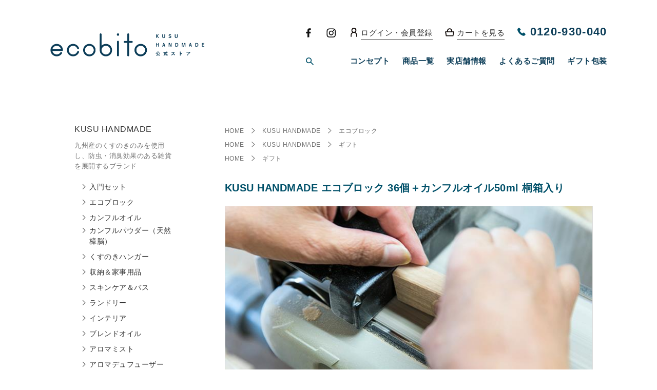

--- FILE ---
content_type: text/html; charset=utf-8
request_url: http://ecobito.jp/frmProductDetail.aspx?SyohinCode=21
body_size: 39717
content:


<!DOCTYPE html>

<html lang="ja">
<head>
  <!-- ▼▼▼▼ -->
  <!-- Google Tag Manager -->
<script>(function(w,d,s,l,i){w[l]=w[l]||[];w[l].push({'gtm.start':
new Date().getTime(),event:'gtm.js'});var f=d.getElementsByTagName(s)[0],
j=d.createElement(s),dl=l!='dataLayer'?'&l='+l:'';j.async=true;j.src=
'https://www.googletagmanager.com/gtm.js?id='+i+dl;f.parentNode.insertBefore(j,f);
})(window,document,'script','dataLayer','GTM-PK37DV4');</script>
<!-- End Google Tag Manager -->

  <!-- ▲▲▲▲ -->
  <meta http-equiv="Content-Type" content="text/html; charset=utf-8" /><meta name="viewport" content="width=device-width, initial-scale=1, minimum-scale=1, maximum-scale=1, user-scalable=no" /><title>
	KUSU HANDMADE エコブロック 36個＋カンフルオイル50ml 桐箱入り
</title><link rel="shortcut icon" href="Images/favicon.ico" /><meta name="viewport" content="width=device-width,initial-scale=1" /><meta http-equiv="X-UA-Compatible" content="IE=edge" />
  <style>
    .nonclick{ background:#aaa !important; pointer-events: none; border:none !important;}
  </style>
  
  <script src="js/jquery-1.8.2.min.js" type="text/javascript"></script>
  <script type="text/javascript" src="js/ws_scripts.js"></script>
  <script language="JavaScript" src="js/java.js" type="text/javascript"></script>
  <script language="JavaScript" src="js/fade.js" type="text/javascript"></script>
  <script language="JavaScript" src="js/smoothscroll.js" type="text/javascript"></script>
  <!-- ドロワーメニューの利用宣言 -->
  <link rel="stylesheet" href="https://cdnjs.cloudflare.com/ajax/libs/drawer/3.2.1/css/drawer.min.css" />
  <!-- jquery & iScroll -->
  <script src="https://ajax.googleapis.com/ajax/libs/jquery/1.11.3/jquery.min.js"></script>
  <script src="https://cdnjs.cloudflare.com/ajax/libs/iScroll/5.1.3/iscroll.min.js"></script>
  <!-- drawer.js -->
  <script src="https://cdnjs.cloudflare.com/ajax/libs/drawer/3.2.1/js/drawer.min.js"></script>
  <script>
    $(document).ready(function() {
    $('.drawer').drawer();
  });
  </script>
  <!-- ドロワーメニューの利用宣言 -->
  <!-- 商品画像のスライダー -->
  <script type="text/javascript" src="./js/jquery.bxslider.min.js"></script>
  <link rel="stylesheet" href="./css/reset.css" /><link href="./Dat/UserCss/reset.css"  rel="stylesheet" type="text/css"/><link href="./Dat/UserCss/common.css"  rel="stylesheet" type="text/css"/><link href="./Dat/UserCss/ecobito.css"  rel="stylesheet" type="text/css"/><link href="./Dat/UserCss/detail.css"  rel="stylesheet" type="text/css"/><link href="./Dat/UserCss/jquery.bxslider.css"  rel="stylesheet" type="text/css"/><link href="./Dat/UserCss/frmProductDetail.css"  rel="stylesheet" type="text/css"/>
  <!-- ▼▼▼▼ -->
  
  <!-- ▲▲▲▲ -->
<meta name="description" content="くすのきの力で衣類を守る、自然のブロック。捨てずに繰り返し使えるエコプロダクトです。" /><meta name="keywords" content="くすのき,樟脳,防虫剤,天然防虫,自然な香り,ギフト,引出物,雑貨" /></head>
<body class="drawer drawer--left">
  <!-- ▼▼▼▼ -->
  <!-- Google Tag Manager (noscript) -->
<noscript><iframe src="https://www.googletagmanager.com/ns.html?id=GTM-PK37DV4"
height="0" width="0" style="display:none;visibility:hidden"></iframe></noscript>
<!-- End Google Tag Manager (noscript) -->

<script>
$(window).on('load',function(){
  if(document.URL.match("frmShpCart")) {
    //指定する文字列がURLに含まれる場合に実行する内容
    console.log("URLにfrmShpCartを含む");
    if (document.getElementById("pnlEntry")) {
      console.log("購入者情報入力");
      dataLayer.push({
         'trackPageview': '/frmShpCart/input',
         'title': '購入情報入力画面',
         'event': 'loadready'
      });
    };
    if (document.getElementById("pnlPayWayEtc")) {
      console.log("支払い情報入力");
      dataLayer.push({
         'trackPageview': '/frmShpCart/shopping',
         'title': '支払い方法入力画面',
         'event': 'loadready'
      });
    };
    if (document.getElementById("pnlAccountingConfirm")) {
      console.log("購入情報確認");
      dataLayer.push({
         'trackPageview': '/frmShpCart/confirm',
         'title': '購入情報確認画面',
         'event': 'loadready'
      });
    };
    if (document.getElementById("pnlOrderComp")) {
      console.log("購入情報完了");
      dataLayer.push({
         'trackPageview': '/frmShpCart/finish',
         'title': '購入完了',
         'event': 'loadready'
      });
    };
  }
});
</script>
  <!-- ▲▲▲▲ -->
  <header role = "banner"><button type = "button" class="drawer-toggle drawer-hamburger"><span class="sr-only">toggle navigation</span><span class="drawer-hamburger-icon"></span></button><nav class="drawer-nav" role="navigation"><div class ="hambmenu"><ul class="drawerlist"><li><a href="frmDefault.aspx">HOME</a></li>
<li><a href="frmProductList.aspx">商品一覧</a></li>
<li><a href="frmShpMemReg.aspx?pkbn=1&rmode=2">会員登録</a></li>
<li><a href="frmShpLogIn.aspx">ログイン</a></li>
<li><a href="frmShpCart.aspx">カート</a></li>
<li><a href="frmPrivacy.aspx">プライバシーポリシー</a></li></ul></div></nav></header>
  <form name="form1" method="post" action="./frmProductDetail.aspx?SyohinCode=21" id="form1">
<div>
<input type="hidden" name="__EVENTTARGET" id="__EVENTTARGET" value="" />
<input type="hidden" name="__EVENTARGUMENT" id="__EVENTARGUMENT" value="" />
<input type="hidden" name="__LASTFOCUS" id="__LASTFOCUS" value="" />
<input type="hidden" name="__VIEWSTATE" id="__VIEWSTATE" value="/[base64]/[base64]/miZXjgYTmg4XloLHlhaXlipsiKTsNCiAgICAgIGRhdGFMYXllci5wdXNoKHsNCiAgICAgICAgICd0cmFja1BhZ2V2aWV3JzogJy9mcm1TaHBDYXJ0L3Nob3BwaW5nJywNCiAgICAgICAgICd0aXRsZSc6ICfmlK/[base64]/[base64]/[base64]/lupfoiJfmg4XloLEiPuWun+W6l+iIl+aDheWgsTwvYT48L2xpPgogICAgICAgICAgICA8bGk+PGEgaHJlZj0iZnJtQ3VzdG9tUGFnZS5hc3B4P1BhZ2VJRD0xMDgiIHRpdGxlPSLjgojjgY/[base64]/UGFnZUlEPTEwNCI+44Kz44Oz44K744OX44OIPC9hPjwvdGQ+CiAgICAgICAgICAgIDx0ZD48YSBocmVmPSJmcm1DdXN0b21QYWdlLmFzcHg/[base64]/jgZnjga7jgY3jga7jgb/jgpLkvb/[base64]/Y2F0ZWdvcnkyPTMiIHRpdGxlPSLjgqvjg7Pjg5Xjg6vjg5Hjgqbjg4Djg7zvvIjlpKnnhLbmqJ/[base64]/jgZnjga7jgY3jg4/[base64]/[base64]/[base64]/[base64]/[base64]/Y2F0ZWdvcnkyPTExIiB0aXRsZT0i44GP44GZ44Gu44GN44OZ44O844K544Gu44OW44Os44Oz44OJ44Kq44Kk44OrIj7jgY/[base64]/[base64]/[base64]/[base64]/[base64]/[base64]/[base64]/jgZnjga7jgY3jga7jgb/jgpLkvb/[base64]/Y2F0ZWdvcnkyPTEiIHRpdGxlPSIiPuOCqOOCs+ODluODreODg+OCrzwvYT48L2xpPgogICAgICAgICAgICAKICAgICAgICAgICAgPGxpPjxhIGhyZWY9ImZybVByb2R1Y3RMaXN0LmFzcHg/Y2F0ZWdvcnkyPTIiIHRpdGxlPSIiPuOCq+ODs+ODleODq+OCquOCpOODqzwvYT48L2xpPgogICAgICAgICAgICAKICAgICAgICAgICAgPGxpPjxhIGhyZWY9ImZybVByb2R1Y3RMaXN0LmFzcHg/Y2F0ZWdvcnkyPTMiIHRpdGxlPSIiPuOCq+ODs+ODleODq+ODkeOCpuODgOODvO+8iOWkqeeEtuaon+iEs++8iTwvYT48L2xpPgogICAgICAgICAgICAKICAgICAgICAgICAgPGxpPjxhIGhyZWY9ImZybVByb2R1Y3RMaXN0LmFzcHg/Y2F0ZWdvcnkyPTQiIHRpdGxlPSIiPuOBj+OBmeOBruOBjeODj+ODs+OCrOODvDwvYT48L2xpPgogICAgICAgICAgICAKICAgICAgICAgICAgPGxpPjxhIGhyZWY9ImZybVByb2R1Y3RMaXN0LmFzcHg/Y2F0ZWdvcnkyPTUiIHRpdGxlPSIiPuWPjue0je+8huWutuS6i+eUqOWTgTwvYT48L2xpPgogICAgICAgICAgICAKICAgICAgICAgICAgPGxpPjxhIGhyZWY9ImZybVByb2R1Y3RMaXN0LmFzcHg/Y2F0ZWdvcnkyPTYiIHRpdGxlPSIiPuOCueOCreODs+OCseOCou+8huODkOOCuTwvYT48L2xpPgogICAgICAgICAgICAKICAgICAgICAgICAgPGxpPjxhIGhyZWY9ImZybVByb2R1Y3RMaXN0LmFzcHg/Y2F0ZWdvcnkyPTciIHRpdGxlPSIiPuODqeODs+ODieODquODvDwvYT48L2xpPgogICAgICAgICAgICAKICAgICAgICAgICAgPGxpPjxhIGhyZWY9ImZybVByb2R1Y3RMaXN0LmFzcHg/Y2F0ZWdvcnkyPTgiIHRpdGxlPSIiPuOCpOODs+ODhuODquOCojwvYT48L2xpPgogICAgICAgICAgICAKICAgICAgICAgICAgPGxpPjxhIGhyZWY9ImZybVByb2R1Y3RMaXN0LmFzcHg/[base64]/[base64]/Y2F0ZWdvcnkyPTExIiB0aXRsZT0iIj7jgY/[base64]/[base64]/[base64]/[base64]/[base64]/Y2F0ZWdvcnkxPTkiPuiho+mhnuOBrumYsuiZqzwvYT48L3RkPgogIDwvdHI+CgoKICAgICAgICAgIAoKCgogIDx0cj4KICAgICAgPHRkPgogICAgICAgIDxhIGhyZWY9ImZybVByb2R1Y3RMaXN0LmFzcHg/[base64]/[base64]/[base64]/[base64]/44Oz44K544KE6KGj6KOF44Kx44O844K544Gu5byV44GN5Ye644GX44Gr5YWl44KM44KL44Go44CB6aaZ44KK44GM5a6z6Jmr44KS5b+M6YG/[base64]/lOOBl+S9v+OBhuOBk+OBqOOBjOOBp+OBjeOBvuOBmeOAgjwvYnI+PC9icj7poqjmoLzjgYzmvILjgYbmoZDnrrHlhaXjgorjgILotIjjgornianjgavjgoLjgYrjgZnjgZnjgoHjgafjgZnjgII8L2JyPue1kOWpmuW8j+OBruW8leWHuueJqeOChOi/lOekvOWTgeOBquOBqeOBq+OCguOBtOOBo+OBn+OCiuOBp+OBmeOAgjwvYnI+PC9icj7il4bjgqjjgrPjg5bjg63jg4Pjgq/jga7kvb/[base64]/44GG44GT44Go44GM44Gn44GN44G+44GZ44CCPC9icj4o6aaZ44KK44GM5by344GE44Go44KI44KK5b+M6YG/5Yq55p6c44GM6auY44G+44KK44G+44GZ44CCKTwvYnI+PC9icj7il4bkvb/nlKjph4/[base64]/nlKjmnJ/[base64]/44GG44GT44Go44GM44Gn44GN44G+44GZ44CCPC9icj7igLvlirnmnpzjga7mjIHntprmnJ/plpPjga/jgIHkvb/[base64]/lh7rjgovloLTlkIjjgYzjgYLjgorjgb7jgZnjga7jgafjgYrmsJfjgpLku5jjgZHjgY/jgaDjgZXjgYTjgII8L2JyPjIu5Yil44Gu44Ko44Kz44OW44Ot44OD44Kv44Go5pOm44KK5ZCI44KP44Gb44KL44KI44GG44Gr44GX44Gm44G+44KT44G544KT44Gq44GP5aGX44KK5bqD44GS44G+44GZ44CCPC9icj7jgIDigLvoo4/lgbTjgoLlv5jjgozjgZrjgavjgII8L2JyPjMu5aGX44KK57WC44KP44Gj44Gf44KJ44CB6KGo6Z2i44KS6Imv44GP5Lm+44GL44GX44Gm44GL44KJ44GK5L2/[base64]/[base64]/[base64]/vvJoyNOWAi+OAgeOCq+ODs+ODleODq+OCquOCpOODqzUwbWzvvJox5pysPC90ZD4KICAgICAgICAgICAgPC90cj4KICAgICAgICAgICAgPHRyPgogICAgICAgICAgICAgIDx0aD7ms6jmhI/[base64]/55So44GX44Gm44GK44KK44G+44GZ44Gu44Gn44CB44Gd44KM44Ge44KM6Imy5ZCI44GE44KE6aKo5ZCI44GE44GM55Ww44Gq44KK44G+44GZ44CCCuOAgOOAgOOAgOOAgOOAgOOAgOOAgOOAgOOAgDxicj7jg7vjg5bjg63jg4Pjgq/jga7pu5LjgYTmlpHngrnjga/jgIHmpaDnibnmnInjga7jgoLjga7jgafmsZrjgozjgafjga/[base64]/[base64]/[base64]/[base64]/[base64]/jgZTliKnnlKjjgafjgY3jgb7jgZvjgpPjgILku5bjga7msbrmuIjmlrnms5XjgpLjgZTliKnnlKjjgY/jgaDjgZXjgYTjgIIKICAgICAgICAgIDwvcD4KICAgICAgICAgIDxkaXYgY2xhc3M9ImJvbGQgbWIxMCBmczE0Ij7jgYrmlK/miZXmnJ/pmZA8L2Rpdj4KICAgICAgICAgIDxwIGNsYXNzPSJmczEyIG1iNDAiPgogICAgICAgICAgICDku6Pph5HlvJXmj5vvvJrllYblk4HlvJXmuKHmmYI8YnIvPgrpioDooYzmjK/ovrzjg7vpg7Xkvr/mjK/mm7/[base64]/jgZfjgZ/loLTlkIjjga/jgIHku6Plk4HjgYzjgYLjgovloLTlkIjjgavjga/kuqTmj5vjgIHnhKHjgYTloLTlkIjjgavjga/jgZTov5Tlk4HvvIjjgZTov5Tph5HvvInjgajjgZfjgablr77lv5zjgYTjgZ/jgZfjgb7jgZnjgII8YnIvPgogICAgICAgICAgICDjgYrmiYvmlbDjgafjgZnjgYzjgIHjgZ3jga7ml6jjgZTpgKPntaHjgY/jgaDjgZXjgYTjgb7jgZnjgojjgYbjgYrpoZjjgYTjgYTjgZ/jgZfjgb7jgZnjgII8YnIvPgogICAgICAgICAgICA8YnIvPgogICAgICAgICAgICDkuIDluqbplovlsIHjgZXjgozjgZ/llYblk4EgKOmWi+WwgeW+jOS4jeiJr+WTgeOBqOOCj+OBi+OBo+OBn+WgtOWQiOOCkumZpOOBjynjgIHjgYrlrqLmp5jjga7osqzku7vjgafjgq3jgrrjgoTmsZrjgozjgYznlJ/jgZjjgZ/llYblk4Hjga7ov5Tlk4Hjga/jgYrlj5fjgZHjgafjgY3jgb7jgZvjgpPjgII8YnIvPgogICAgICAgICAgICDigLvjg6Ljg4vjgr/jg7zjgavjgojjgoroibLjga7opovjgYjmlrnjgYzlrp/[base64]/liYfjgajjgZfjgabjgIHkuIDluqbjgZTkvb/nlKjjgavjgarjgaPjgZ/llYblk4Hjga7ov5Tlk4Hjg7vkuqTmj5vjga/[base64]/jgavjgaTjgY3jgb7jgZfjgabjga/jgIHliKXpgJTjgZTpgKPntaHjgZXjgZvjgabjgYTjgZ/[base64]/[base64]/[base64]/jgYTlkIjjgo/jgZvjg7vpgYvllrbkvJrnpL48L2Rpdj4KICAgICAgICAgIDxkaXYgY2xhc3M9ImJvbGQgbWIxMCBmczE0Ij7moKrlvI/[base64]/[base64]/44KS5L2/[base64]/[base64]/ohLPvvIk8L2E+PC9saT4KICAgICAgICAgICAgCiAgICAgICAgICAgIDxsaT48YSBocmVmPSJmcm1Qcm9kdWN0TGlzdC5hc3B4P2NhdGVnb3J5Mj00IiB0aXRsZT0iIj7jgY/jgZnjga7jgY3jg4/[base64]/[base64]/[base64]/[base64]/[base64]/[base64]/Y2F0ZWdvcnkyPTE4IiB0aXRsZT0iIj7jg4/jg7Pjg4njgq/[base64]/Y2F0ZWdvcnkyPTE2IiB0aXRsZT0iIj7jgoLjgaPjgZ/[base64]/[base64]/[base64]/Y2F0ZWdvcnkxPTciPuOCueOCreODs+OCseOCouODuyDjg5DjgrnnlKjlk4E8L2E+PC90ZD4KICA8L3RyPgoKCgoKICA8dHI+CiAgICA8dGQ+CiAgICAgIDxhIGhyZWY9ImZybVByb2R1Y3RMaXN0LmFzcHg/[base64]/////w9kBRNsdHZPcHRpb25MaXN0X1R5cGVBD2dkVV+UeO6K24M8Pcb6XY1Hhn5QHBVFjvOE8n5ziuahaKo=" />
</div>

<script type="text/javascript">
//<![CDATA[
var theForm = document.forms['form1'];
if (!theForm) {
    theForm = document.form1;
}
function __doPostBack(eventTarget, eventArgument) {
    if (!theForm.onsubmit || (theForm.onsubmit() != false)) {
        theForm.__EVENTTARGET.value = eventTarget;
        theForm.__EVENTARGUMENT.value = eventArgument;
        theForm.submit();
    }
}
//]]>
</script>


<script src="/WebResource.axd?d=EkqeFn7JV3y8OkdNX2WTW8tL1ZE-l8rwhgVpw6ApVj_JmotQ4OkAGIGjE7rJ8GUZJUDVUac4NVfR7SS9qsoJn2WKqXTrdZb7XvxvOPmdWYM1&amp;t=638628531619783110" type="text/javascript"></script>


<script src="/ScriptResource.axd?d=4vojb3m2co2gEkB3n-Q1XZoRGXRzkcOBXgavrB9Grfzld4doEVcDsrRh4NzFy5ou7_r0XhsIjo-_m7UTNlWJo0paM1QJkQfcRtp5XrtENDpHpbR9yIxS7joHNgXejgbRtDOUJLHDz2pcmu9qn0jU1eQqDiwf6uFWx8mYCil0BWWwgx1w8KnLs6Af5lqNm0rM0&amp;t=2a9d95e3" type="text/javascript"></script>
<script type="text/javascript">
//<![CDATA[
if (typeof(Sys) === 'undefined') throw new Error('ASP.NET Ajax クライアント側フレームワークを読み込めませんでした。');
//]]>
</script>

<script src="/ScriptResource.axd?d=JkYMNLeRdR8FaGJgw-qcnjC1seHyF-t-mDnuU4Sx857nmvmxwbiXCryybFeBt8aoWt-CQfaD3rKrtYPjTupbJTd0bZvYrZ5gPZvdrAfQkmiQcYSeoy86dBP1Rwgzi4-Dno8wEUcz_XgwpjD83oAXk-KVu1zxUuEdc4B-t1V80zBcTXrF9Ediy0MXH8Q23fYy0&amp;t=2a9d95e3" type="text/javascript"></script>
<div>

	<input type="hidden" name="__VIEWSTATEGENERATOR" id="__VIEWSTATEGENERATOR" value="C30EDEE2" />
	<input type="hidden" name="__EVENTVALIDATION" id="__EVENTVALIDATION" value="/wEdACKnVA4yBGjLqrOdw5gbUj9Tno6wWidZMQNJ6cyVsAcV6FtvR8TB7q3bdzpKF+2xX6pglK6W7FNPvpBERmepqNXonJEvVLkOLD8s6aAvwioyASPYJLSPvIsS0g8++Rd7ARKHlEZlgzW70BIJnECLUUPFtiBpqHuHZR37/ce6nEtMRtEtL9B14OnrA29jSf8Jc94GEPhaBr0XOTTAkUY7y0+J2/[base64]/[base64]/mbWMPIgq30dIoSzT+Md71+23uD7VEVLQ=" />
</div>
    <input type="hidden" name="hfSlideNo" id="hfSlideNo" value="1" />
    <input type="hidden" name="hfMainCol" id="hfMainCol" value="9" />
    <div style="width:100%;">
      <!-- ▼ヘッダー -->
      <div id="header"><div class="common_header">
  <div class="header">
    <div class="inner1">
      <div class="header_left">
      	<a href="frmDefault.aspx">
          <img src="Dat/UserImg/header_logo.png" alt="ecobito" width="300"/>
      	</a>
      </div>
      <div class="header_right">
      	
        <div class="header_right1">
          <a href="https://www.facebook.com/KUSUHANDMADE" target="_blank" class="header_right1-1">
            <img src="Dat/UserImg/fb_icon.png" alt="facebook" width="10"/>
          </a>
          <a href="https://www.instagram.com/kusu_handmade/" target="_blank" class="header_right1-2">
            <img src="Dat/UserImg/inst_icon.png" alt="Instagram" width="18"/>
          </a>
          <a href="frmShpLogIn.aspx" class="header_right1-3">
            <span>ログイン・会員登録</span>
          </a>
          <!--<a href="frmShpMemReg.aspx?pkbn=1&rmode=1" class="header_right1-3">-->
          <!--  <span>会員登録</span>-->
          <!--</a>-->
          <a href="frmShpCart.aspx" class="header_right1-4">
            <span>カートを見る</span>
          </a>
          <div class="header_right1-5 bold">
            0120-930-040
          </div>
        </div>
        <div class="header_right2">
          <ul>
            <li><a href="frmCustomPage.aspx?PageID=104" title="コンセプト">コンセプト</a></li>
            <li><a title="商品一覧" class="pc_menu_trigger">商品一覧</a></li>
            <li><a href="frmCustomPage.aspx?PageID=102" title="実店舗情報">実店舗情報</a></li>
            <li><a href="frmCustomPage.aspx?PageID=108" title="よくあるご質問">よくあるご質問</a></li>
            <li><a href="frmCustomPage.aspx?PageID=105" title="ギフト包装">ギフト包装</a></li>
            <!--<li><a href="#">お客様の声</a></li>-->
          </ul>
          
          <!--<div class="header_search">-->
          <!--  <span class="search_btn"><img src="Dat/UserImg/search_icon_off.png" alt="" width="15"/></span>-->
          <!--  <input id="search" class="search_area" type="text" placeholder="何をお探しですか？"/>-->
          <!--</div>-->
          <div class="header_search">
            <span class="search_btn"><img src="Dat/UserImg/search_icon_off.png" alt="" width="15"/></span>
            <input id="search" class="search_area" type="text" placeholder="何をお探しですか？"/>
          </div>
        </div>
      </div>
      </div>
    </div>
    <div class="sp">
      <div class="sp_header1">
        <div class="oh mb20">
          <div class="fl">
            <a href="frmDefault.aspx">
              <img src="Dat/UserImg/header_logo.png" alt=""/>
            </a>
          </div>
          <div class="fr">
            <div class="sp_header1-1">
              <a href="https://www.instagram.com/kusu_handmade/" target="_blank">
                <img src="Dat/UserImg/inst_icon.png" alt="" width="18"/>
              </a>
            </div>
            <div class="sp_header1-1">
              <a href="https://www.facebook.com/KUSUHANDMADE" target="_blank">
                <img src="Dat/UserImg/fb_icon.png" alt="" width="10"/>
              </a>
            </div>
          </div>
        </div>

        
        <table class="sp_header_table">
          <tr>
            <td><a href="frmCustomPage.aspx?PageID=104">コンセプト</a></td>
            <td><a href="frmCustomPage.aspx?PageID=102">実店舗情報</a></td>
            <!--<td><a href="frmCustomPage.aspx?PageID=108">よくあるご質問</a></td>-->
            <td><a href="frmCustomPage.aspx?PageID=105">ギフト包装</a></td>
          </tr>
        </table>
        
            <div class="oh">
              <input id="sp_search" class="search" type="text" placeholder="商品検索"/>
            </div>
        
      </div>
    </div>
    
    
    <div class="pc_menu">
      <div class="inner">
        <div class="row flex">
          <div class="col4">
            <h3 class="mb20 bold">KUSU HANDMADE</h3>
            <p class="side_txt01 mb20">
              九州産のくすのきのみを使用し、防虫・消臭効果のある雑貨を展開するブランド
            </p>
            
            <ul class="side_menu border_none">
            
              <li><a href="frmProductList.aspx?category2=19" title="入門セット">入門セット</a></li>
              
              <li><a href="frmProductList.aspx?category2=1" title="エコブロック">エコブロック</a></li>
              
              <li><a href="frmProductList.aspx?category2=2" title="カンフルオイル">カンフルオイル</a></li>
              
              <li><a href="frmProductList.aspx?category2=3" title="カンフルパウダー（天然樟脳）">カンフルパウダー（天然樟脳）</a></li>
              
              <li><a href="frmProductList.aspx?category2=4" title="くすのきハンガー">くすのきハンガー</a></li>
              
              <li><a href="frmProductList.aspx?category2=5" title="収納＆家事用品">収納＆家事用品</a></li>
              
              <li><a href="frmProductList.aspx?category2=6" title="スキンケア＆バス">スキンケア＆バス</a></li>
              
              <li><a href="frmProductList.aspx?category2=7" title="ランドリー">ランドリー</a></li>
              
              <li><a href="frmProductList.aspx?category2=8" title="インテリア">インテリア</a></li>
              
              <li><a href="frmProductList.aspx?category2=29" title="ブレンドオイル">ブレンドオイル</a></li>
              
              <li><a href="frmProductList.aspx?category2=30" title="アロマミスト">アロマミスト</a></li>
              
              <li><a href="frmProductList.aspx?category2=31" title="アロマデュフューザー">アロマデュフューザー</a></li>
              
              <li><a href="frmProductList.aspx?category2=32" title="アロマ香">アロマ香</a></li>
              
              <li><a href="frmProductList.aspx?category2=26" title="アロマサシェ">アロマサシェ</a></li>
              
              <li><a href="frmProductList.aspx?category2=24" title="aroma to R">aroma to R</a></li>
              
              <li><a href="frmProductList.aspx?category2=28" title="フォレストアロマ">フォレストアロマ</a></li>
              
              <li><a href="frmProductList.aspx?category2=10" title="和精油ベースのブレンドオイル">和精油ベースのブレンドオイル</a></li>
              
              <li><a href="frmProductList.aspx?category2=11" title="くすのきベースのブレンドオイル">くすのきベースのブレンドオイル</a></li>
              
              <li><a href="frmProductList.aspx?category2=12" title="ギフト">ギフト</a></li>
              
              <li><a href="frmProductList.aspx?category2=13" title="ネットショップ限定">ネットショップ限定</a></li>
              
            </ul>
            
          </div>
          <div class="col4">
            <h3 class="mb20 bold">kususumi</h3>
            <p class="side_txt01 mb20">
              空気もキレイに心地よく、楠チップから作ったバイオ炭
            </p>
            
            <ul class="side_menu">
              
              <li><a href="frmProductList.aspx?category2=21" title="">消臭剤</a></li>
              
              <li><a href="frmProductList.aspx?category2=22" title="">ディフューザー</a></li>
              
            </ul>
            
            <h3 class="mb20 bold">MOTTAINAI</h3>
            
            <ul class="side_menu">
              
              <li><a href="frmProductList.aspx?category2=16" title="もったいないシリーズ">もったいないシリーズ</a></li>
              
            </ul>
            
            <h3 class="mb20 bold">wacca</h3>
            <p class="side_txt01 mb20">
              日本各地で生産される日本産の精油「和精油」のブランド
            </p>
            
            <ul class="side_menu">
              
              <li><a href="frmProductList.aspx?category2=18" title="">ハンドクリーム</a></li>
              
              <li><a href="frmProductList.aspx?category2=17" title="">エッセンシャルオイル</a></li>
              
            </ul>
            
            <h3 class="mb20 bold">MOTTAINAI</h3>
            
            <ul class="side_menu">
              
              <li><a href="frmProductList.aspx?category2=16" title="もったいないシリーズ">もったいないシリーズ</a></li>
              
            </ul>
            
            
            <h3 class="mb20 bold">ecobito Select</h3>
            
            <ul class="side_menu border_none">
             
              <li><a href="frmProductList.aspx?category2=14" title="">エッセンシャルオイル</a></li>
              
              <li><a href="frmProductList.aspx?category2=15" title="">アロマディフューザー</a></li>
              
            </ul>
            
          </div>
          <div class="col4">
            <h2 class="mb10">用途から探す</h2>
            <hr class="hr01 mb20"/>
            <table class="youto mb40">
                        
            
            
              <tr>
                  <td>
                    <a href="frmProductList.aspx?category1=9">
                      <img src="Dat/UserImg/youto05.jpg" alt="衣類の防虫" width="70"/>
                    </a>
                  </td>
                  <td><a href="frmProductList.aspx?category1=9">衣類の防虫</a></td>
              </tr>
            
            

            
            
              <tr>
                <td>
                  <a href="frmProductList.aspx?category1=5">
                    <img src="Dat/UserImg/youto01.png" alt="" width="70"/>
                  </a>
                </td>
                <td>
                <a href="frmProductList.aspx?category1=5">消臭・除菌</a></td>
              </tr>
            
            
            
            
              <tr>
                <td>
                  <a href="frmProductList.aspx?category1=6">
                    <img src="Dat/UserImg/youto02.jpg" alt="" width="70"/>
                  </a>
                </td>
                <td>
                <a href="frmProductList.aspx?category1=6">アロマ＆インテリア</a></td>
              </tr>
            
            
            
            
              <tr>
                <td>
                  <a href="frmProductList.aspx?category1=7">
                    <img src="Dat/UserImg/youto03.jpg" alt="" width="70"/>
                  </a>
                </td>
                <td>
                <a href="frmProductList.aspx?category1=7">スキンケア・ バス用品</a></td>
              </tr>
            
            
            
            
              <tr>
                <td>
                  <a href="frmProductList.aspx?category1=8">
                    <img src="Dat/UserImg/youto04.png" alt="" width="70"/>
                  </a>
                </td>
                <td>
                <a href="frmProductList.aspx?category1=8">ギフト</a></td>
              </tr>
            
            
            </table>
          </div>
        </div>
      </div>
    </div>
</div></div>
      <!-- △ヘッダー -->
      <script type="text/javascript">
//<![CDATA[
Sys.WebForms.PageRequestManager._initialize('ScriptManager', 'form1', ['tUpdatePanel',''], [], [], 90, '');
//]]>
</script>

      <div id="UpdatePanel">
	
          <div id="pnlDetail">
		
            <input type="hidden" name="hfSyohinCode" id="hfSyohinCode" />
            <input type="hidden" name="hfKikakuBunruiNo1" id="hfKikakuBunruiNo1" value="0" />
            <input type="hidden" name="hfKikakuBunruiNo2" id="hfKikakuBunruiNo2" value="0" />
            <input type="hidden" name="hfMakerKataban" id="hfMakerKataban" value="80513-0000741" />
            <input type="hidden" name="hfTani" id="hfTani" value="箱" />
            <input type="hidden" name="hfTaxKbn" id="hfTaxKbn" value="2" />
            <input type="hidden" name="hfHyojunTanka" id="hfHyojunTanka" value="7150.0000" />
            <input type="hidden" name="hfGenka" id="hfGenka" value="0.0000" />
            <input type="hidden" name="hfOldSuryo" id="hfOldSuryo" value="1" />
            <div class="inner main-centents">
              <div class="row top_main_contents">               
                <!-- 左カラム -->
                <div class="col3 left_contents mb50"><h3 class="mb10">KUSU HANDMADE</h3>
          <p class="side_txt01 mb15">
            九州産のくすのきのみを使用し、防虫・消臭効果のある雑貨を展開するブランド
          </p>

          <ul class="side_menu">

            <li><a href="frmProductList.aspx?category2=19" title="">入門セット</a></li>
            
            <li><a href="frmProductList.aspx?category2=1" title="">エコブロック</a></li>
            
            <li><a href="frmProductList.aspx?category2=2" title="">カンフルオイル</a></li>
            
            <li><a href="frmProductList.aspx?category2=3" title="">カンフルパウダー（天然樟脳）</a></li>
            
            <li><a href="frmProductList.aspx?category2=4" title="">くすのきハンガー</a></li>
            
            <li><a href="frmProductList.aspx?category2=5" title="">収納＆家事用品</a></li>
            
            <li><a href="frmProductList.aspx?category2=6" title="">スキンケア＆バス</a></li>
            
            <li><a href="frmProductList.aspx?category2=7" title="">ランドリー</a></li>
            
            <li><a href="frmProductList.aspx?category2=8" title="">インテリア</a></li>
            
            <li><a href="frmProductList.aspx?category2=29" title="">ブレンドオイル</a></li>
            
            <li><a href="frmProductList.aspx?category2=30" title="">アロマミスト</a></li>
            
            <li><a href="frmProductList.aspx?category2=31" title="">アロマデュフューザー</a></li>
            
            <li><a href="frmProductList.aspx?category2=32" title="">アロマ香</a></li>
            
            <li><a href="frmProductList.aspx?category2=26" title="">アロマサシェ</a></li>
            
            <li><a href="frmProductList.aspx?category2=24" title="">aroma to R</a></li>
            
            <li><a href="frmProductList.aspx?category2=28" title="">フォレストアロマ</a></li>
            
            <li><a href="frmProductList.aspx?category2=10" title="">和精油ベースのブレンドオイル</a></li>
            
            <li><a href="frmProductList.aspx?category2=11" title="">くすのきベースのブレンドオイル</a></li>
            
            <li><a href="frmProductList.aspx?category2=12" title="">ギフト</a></li>
            
            <li><a href="frmProductList.aspx?category2=13" title="">ネットショップ限定</a></li>
            
          </ul>


<h3 class="mb10">kususumi</h3>
          <p class="side_txt01 mb10">
            空気もキレイに心地よく、楠チップから作ったバイオ炭
          </p>

          <ul class="side_menu">

            <li><a href="frmProductList.aspx?category2=21" title="">消臭剤</a></li>
            
            <li><a href="frmProductList.aspx?category2=22" title="">ディフューザー</a></li>
            
          </ul>


<h3 class="mb10">wacca</h3>
          <p class="side_txt01 mb10">
            日本各地で生産される日本産の精油「和精油」のブランド
          </p>

          <ul class="side_menu">

            <li><a href="frmProductList.aspx?category2=18" title="">ハンドクリーム</a></li>
            
            <li><a href="frmProductList.aspx?category2=17" title="">エッセンシャルオイル</a></li>
            
          </ul>


<h3 class="mb10">MOTTAINAI</h3>

          <ul class="side_menu">

            <li><a href="frmProductList.aspx?category2=16" title="">もったいないシリーズ</a></li>
            
          </ul>


<h3 class="mb10">ecobito Select</h3>

          <ul class="side_menu border_none">

            <li><a href="frmProductList.aspx?category2=14" title="">エッセンシャルオイル</a></li>
            
            <li><a href="frmProductList.aspx?category2=15" title="">アロマディフューザー</a></li>
            
          </ul>
<h2 class="mb10">用途から探す</h2>
<hr class="hr01 mb20"/>
<table class="youto mb40">
          



  <tr>
      <td>
        <a href="frmProductList.aspx?category1=9">
          <img src="Dat/UserImg/youto05.jpg" alt="衣類の防虫" width="70"/>
          
        </a>
      </td>
      <td><a href="frmProductList.aspx?category1=9">衣類の防虫</a></td>
  </tr>


          



  <tr>
      <td>
        <a href="frmProductList.aspx?category1=5">
          <img src="Dat/UserImg/youto01.png" alt="" width="70"/>
          
        </a>
      </td>
      <td><a href="frmProductList.aspx?category1=5">消臭・除菌</a></td>
  </tr>






  <tr>
      <td>
        <a href="frmProductList.aspx?category1=6">
          <img src="Dat/UserImg/youto02.jpg?202111" alt="" width="70"/>
          
        </a>
      </td>
      <td><a href="frmProductList.aspx?category1=6">アロマ＆インテリア</a></td>
  </tr>






  <tr>
      <td>
        <a href="frmProductList.aspx?category1=7">
          <img src="Dat/UserImg/youto03.jpg" alt="" width="70"/>
          
        </a>
      </td>
      <td><a href="frmProductList.aspx?category1=7">スキンケア・ バス用品</a></td>
  </tr>






  <tr>
      <td>
        <a href="frmProductList.aspx?category1=8">
          <img src="Dat/UserImg/youto04.png" alt="" width="70"/>
          
        </a>
      </td>
      <td><a href="frmProductList.aspx?category1=8">ギフト</a></td>
  </tr>





</table>

    <a href="https://farm.ecobito.jp/" target="_blank">
      <img src="Images/nouen_banner.png" alt="" width="190" height="246"/>
    </a>
</div>
                <input type="text" id="dummy" class="search" hidden >
                <div class="col9 center_contents mb50">
                  <div class="product_details"> 

                    <!-- ▼メインカラム上部 -->
                    


<div class="breadcrumb">
    <a href="frmDefault.aspx">HOME</a>


    <span class="breadcrumb_arrow">
      <img src="Dat/UserImg/breadcrumb_arrow.png" alt="" /></span>
      <a href="frmProductList.aspx?category1=1">KUSU HANDMADE</a>

    <span class="breadcrumb_arrow">
      <img src="Dat/UserImg/breadcrumb_arrow.png" alt="" /></span>
      <a href="frmProductList.aspx?category2=1">エコブロック</a>
    
</div>



<div class="breadcrumb">
    <a href="frmDefault.aspx">HOME</a>

    
    <span class="breadcrumb_arrow">
      <img src="Dat/UserImg/breadcrumb_arrow.png" alt="" /></span>
      <a href="frmProductList.aspx?category1=1">KUSU HANDMADE</a>

    
    <span class="breadcrumb_arrow">
      <img src="Dat/UserImg/breadcrumb_arrow.png" alt="" /></span>
      <a href="frmProductList.aspx?category2=12">ギフト</a>

    
</div>




<div class="breadcrumb">
    <a href="frmDefault.aspx">HOME</a>

    
    <span class="breadcrumb_arrow">
      <img src="Dat/UserImg/breadcrumb_arrow.png" alt="" /></span>
      <a href="frmProductList.aspx?category1=8">ギフト</a>
    
</div>

<div class="mb30"></div>
                    <!-- △メインカラム上部 -->
                    

                    <!-- ▼メインカラム(固定部分）上峰ECサイト型レイアウト --> 
                    
                    <!-- △メインカラム(固定部分）上峰ECサイト型レイアウト -->
                    

                    <!-- ▼メインカラム(固定部分）ecobitoECサイト型レイアウト --> 
                    <div id="pnlTypeB">
			

                      <!-- 商品名１ -->
                      <h1 class="detail_item_name01">
                        <span id="lblSyohinName1_TypeB">KUSU HANDMADE エコブロック 36個＋カンフルオイル50ml 桐箱入り</span>
                      </h1>
                      
                       <!-- 商品画像スライダー１ -->
                      <div class=" detailslider">
                          <div class="top_item03" style=" background: url(Dat/Images/Store/p1180.jpg)center center;"></div><div class="top_item03" style=" background: url(Dat/Images/Store/p1222.jpg)center center;"></div><div class="top_item03" style=" background: url(Dat/Images/Store/p1223.jpg)center center;"></div><div class="top_item03" style=" background: url(Dat/Images/Store/p1224.jpg)center center;"></div><div class="top_item03" style=" background: url(Dat/Images/Store/p1225.jpg)center center;"></div>
                        
                      </div>

                        <div class="row flex ">
                          <div class="col8 mb30 box1 detail_contents01">
                            <!-- 商品名２ -->
                            <div class="detail_item_name02 fs12 mb10"><span id="lblSyohinName2_TypeB">KUSU HANDMADE エコブロック 36個＋カンフルオイル50ml 桐箱入り</span></div>
                            
                            <!-- 一覧コメント -->
                            <div class="detail_item_title01 mb30">
                              <span id="lblListComment_TypeB"></span>
                            </div>
                            <p>
                              <!-- 詳細コメント -->
                              くすのきの端材を再利用し、ひとつ一つ職人が作り出す、衣類用防虫ブロック</br></br>エコブロックは、九州産のくすのきを板材に加工した後の端材を利用して作られた、天然の衣類用防虫ブロックです。</br>タンスや衣装ケースの引き出しに入れると、香りが害虫を忌避します。</br>さらに消臭効果もあるので、トイレや靴箱等匂いが気になるところにもおすすめです。</br>香りが弱くなったら、カンフルオイルを塗って、繰り返し使うことができます。</br></br>風格が漂う桐箱入り。贈り物にもおすすめです。</br>結婚式の引出物や返礼品などにもぴったりです。</br></br>◆エコブロックの使い方</br>エコブロックには、予めカンフルオイルが塗布しておりますのでそのままご使用いただけます。</br>香りが弱くなってきたらカンフルオイルを塗り足していただくと繰り返し使うことができます。</br>(香りが強いとより忌避効果が高まります。)</br></br>◆使用量のめやす</br>タンスの引き出し(内寸：巾75×奥行42×深さ12cm 容量：約37L相当)…2～3個</br>衣装ケース(内寸：巾68×奥行35×深さ26cm 容量：約60L相当)…4～5個</br></br>◆使用期間のめやす</br>頻繁に開け閉めするタンスの引き出し…約1～2ヶ月</br>衣装ケース等の密閉できる容器…約3～4ヶ月</br>香りが弱くなったらカンフルオイルを塗って、繰り返し使うことができます。</br>※効果の持続期間は、使用環境により異なります。</br></br>◆カンフルオイルのぬり方</br>1.エコブロックにカンフルオイルを1～2滴垂らします。</br>　勢いよく出る場合がありますのでお気を付けください。</br>2.別のエコブロックと擦り合わせるようにしてまんべんなく塗り広げます。</br>　※裏側も忘れずに。</br>3.塗り終わったら、表面を良く乾かしてからお使いください。
                            </p>
                          </div>
                          <div class="col4 mb30 box2 bgwhite detail_contents01">

                            <!-- HTMLタグ入力（商品名上部） --> 
                            

                            <!-- 商品名３ --> 
                            <div class="detail_item_name03 mb30">
                              <span id="lblSyohinName3_TypeB">KUSU HANDMADE エコブロック 36個＋カンフルオイル50ml 桐箱入り</span>
                            </div>

                            <!-- HTMLタグ入力（単価上部） --> 
                            

                            <!-- 値段（税区分） --> 
                            <div class="detail_price mb20">
                              <span id="lblPrice_TypeB">7,150円</span>
                              <span><span id="lblTaxKbn_TypeB">(税込)</span></span>
                            </div>
                            <div class="mb20">

                              <!-- HTMLタグ入力（在庫表示上部） -->
                                                            <div class="detail_txt01">
                                <p>えこびとポイント還元</p><p>1％</p>
                              </div>
                              <div class="detail_txt01">
                                <p><span id="lblInStock_TypeB" class="detail_txt01">在庫あり 〇</span></p>
                              </div>
                            </div>
                          
                            <!-- 規格１ -->
                          <div id="pnlKikaku1_TypeB" class="mb10">
				
                            <tr>
                              <th class="tbl_wb2">
                                <span id="lblKikaku1_TypeB"></span>
                              </th>
                              <td class="tbl_wb">
                                
                              </td>
                            </tr>
                          
			</div>
                          <!-- 規格２ -->
                          <div id="pnlKikaku2_TypeB" class="mb20">
				
                            <tr>
                              <th class="tbl_wb3">
                                <span id="lblKikaku2_TypeB"></span>
                              </th>
                              <td class="tbl_wb">
                                
                              </td>
                            </tr>
                          
			</div>
                          <!-- オプション --> 
                          
                              
                              
                              <table class="detail_table01 mb10">
                                <tr>
                                  <th><span id="ltvOptionList_TypeB_ctrl0_lblOpitionName_TypeB" onitemdatabound="ltvItemList_ItemDataBound">商品カタログ･新商品案内チラシなどの同梱物は</span></th>
                                  <td>
                                    <select name="ltvOptionList_TypeB$ctrl0$ddlOptionItems_TypeB" id="ltvOptionList_TypeB_ctrl0_ddlOptionItems_TypeB">
				<option value="0">[お選びください]</option>
				<option value="1">いる</option>
				<option value="2">いらない</option>

			</select>

                                  </td>
                                </tr>
                              </table>
                              <p class="fs12 mb30">
                                <span id="ltvOptionList_TypeB_ctrl0_lblOptionNotes" onitemdatabound="ltvItemList_ItemDataBound"></span>
                              </p>
                            
                              
                              
                              <table class="detail_table01 mb10">
                                <tr>
                                  <th><span id="ltvOptionList_TypeB_ctrl1_lblOpitionName_TypeB" onitemdatabound="ltvItemList_ItemDataBound">のし</span></th>
                                  <td>
                                    <select name="ltvOptionList_TypeB$ctrl1$ddlOptionItems_TypeB" id="ltvOptionList_TypeB_ctrl1_ddlOptionItems_TypeB">
				<option value="0">[お選びください]</option>
				<option value="49">いらない</option>
				<option value="48">紅白蝶結び</option>
				<option value="52">紅白結び切り</option>
				<option value="53">弔事</option>

			</select>

                                  </td>
                                </tr>
                              </table>
                              <p class="fs12 mb30">
                                <span id="ltvOptionList_TypeB_ctrl1_lblOptionNotes" onitemdatabound="ltvItemList_ItemDataBound">※のしの表書き・お名前はご注文手続き画面で入力してください。</span>
                              </p>
                            
                              
                              
                              <table class="detail_table01 mb10">
                                <tr>
                                  <th><span id="ltvOptionList_TypeB_ctrl2_lblOpitionName_TypeB" onitemdatabound="ltvItemList_ItemDataBound">ギフト包装</span></th>
                                  <td>
                                    <select name="ltvOptionList_TypeB$ctrl2$ddlOptionItems_TypeB" id="ltvOptionList_TypeB_ctrl2_ddlOptionItems_TypeB">
				<option value="0">[お選びください]</option>
				<option value="76">いらない</option>
				<option value="77">いる：個別包装</option>
				<option value="78">いる：他の商品とまとめて包装</option>

			</select>

                                  </td>
                                </tr>
                              </table>
                              <p class="fs12 mb30">
                                <span id="ltvOptionList_TypeB_ctrl2_lblOptionNotes" onitemdatabound="ltvItemList_ItemDataBound"></span>
                              </p>
                            

                          <caption>

                            <!-- 数量 -->
                            <table class="detail_table02 mb20">
                              <tr>
                                <th>数量</th>
                                <td>
                                  <select name="ddlSuryo_TypeB" onchange="javascript:setTimeout(&#39;__doPostBack(\&#39;ddlSuryo_TypeB\&#39;,\&#39;\&#39;)&#39;, 0)" id="ddlSuryo_TypeB" style="width:50px;">
				<option selected="selected" value="1">1</option>
				<option value="2">2</option>
				<option value="3">3</option>
				<option value="4">4</option>
				<option value="5">5</option>
				<option value="6">6</option>
				<option value="7">7</option>
				<option value="8">8+</option>

			</select>
                                  
                                  </td>
                                </tr>
                              </table>
                              <a id="lbtnGoCart_TypeB" class="btn01 mb20" href="javascript:__doPostBack(&#39;lbtnGoCart_TypeB&#39;,&#39;&#39;)"><span>カートに入れる</span></a>
                              <!-- お気に入り -->
                              

                              <!-- HTMLタグ入力（カートボタン下部） --> 
                              
                                <div style="text-align: center; padding-top: 5px;">
                                  <span id="lblErrMsg_TypeB" class="ErrMsg animated fadeInDown" style="color:Red;font-size:12pt;"></span><br />
                                  
                                </div>
                              </caption>
                            </div>
                            <div class="col12 box3">
                              <div class="mb30">
                                
                              </div>
                    <!-- タグエリア -->
                    <a href="https://www.ecobito.jp/frmFeatureDetail.aspx?RegNo=1"><img src="./Dat/UserImg/bnr_bridalgift.jpg" alt="ブライダルギフト"></a>
<br>
<br>


          <table class="detail_table03" style="margin-bottom:20px">
            <tr>
              <th>ブロックサイズ</th>
              <td>H16&times;W67&times;D27mm</td>
            </tr>
            <tr>
              <th>桐箱サイズ</th>
              <td>H77&times;W305&times;D135mm</td>
            </tr>
            <tr>
              <th>重量</th>
              <td>約947g</td>
            </tr>
            <tr>
              <th>オイル内容量</th>
              <td>50ml</td>
            </tr>
              <th>セット内容</th>
              <td>焼印ブロック：12個、無地ブロック：24個、カンフルオイル50ml：1本</td>
            </tr>
            <tr>
              <th>注意事項</th>
              <td><span style="color:#FF0000;">※焼印ブロックは上段のみです。</span>
　　　　　　　　　<br>・他の防虫剤と一緒に使用しないでください。衣類を変色させる場合があります。
　　　　　　　　　<br>・天然木を使用しておりますので、それぞれ色合いや風合いが異なります。
　　　　　　　　　<br>・ブロックの黒い斑点は、楠特有のもので汚れではありません。</td>
            </tr>
          </table>

<a href="https://www.ecobito.jp/frmCustomPage.aspx?PageID=105"><img src="./Dat/UserImg/bnr_giftwrapping.jpg" alt="ギフト包装について"></a>
<br>
<br>

<center>
<img src="./Dat/UserImg/product_ecoblock_camphoroil1.jpg">
<img src="./Dat/UserImg/product_ecoblock_camphoroil2.jpg">
<img src="./Dat/UserImg/product_ecoblock_camphoroil3.jpg">
<img src="./Dat/UserImg/product_ecoblock_camphoroil4.jpg">
<img src="./Dat/UserImg/product_ecoblock_camphoroil5.jpg">
<img src="./Dat/UserImg/product_ecoblock_camphoroil6.jpg">
<img src="./Dat/UserImg/product_ecoblock_camphoroil7.jpg">
<img src="./Dat/UserImg/product_ecoblock_camphoroil8.jpg">
<img src="./Dat/UserImg/product_ecoblock_camphoroil9.jpg">
<img src="./Dat/UserImg/product_ecoblock_camphoroil10.jpg">
<img src="./Dat/UserImg/product_ecoblock_camphoroil11.jpg">
</center>
<br><br>
<div class="youtube mb90">
<iframe width="560" height="315" src="https://www.youtube.com/embed/9vPr377_JK4" frameborder="0" allow="accelerometer; autoplay; clipboard-write; encrypted-media; gyroscope; picture-in-picture" allowfullscreen></iframe>
</div>

<div class="youtube mb90">
<iframe width="560" height="315" src="https://www.youtube.com/embed/4Ns3ZIIcI9A" frameborder="0" allow="accelerometer; autoplay; clipboard-write; encrypted-media; gyroscope; picture-in-picture" allowfullscreen></iframe>
</div>

<div class="youtube mb90">
<iframe width="560" height="315" src="https://www.youtube.com/embed/nIW00RDPfdU" frameborder="0" allow="accelerometer; autoplay; clipboard-write; encrypted-media; gyroscope; picture-in-picture" allowfullscreen></iframe>
</div>

<div class="youtube mb90">
<iframe width="560" height="315" src="https://www.youtube.com/embed/oMcGfkAhO_c" frameborder="0" allow="accelerometer; autoplay; clipboard-write; encrypted-media; gyroscope; picture-in-picture" allowfullscreen></iframe>
</div>


<div class="bold fs20 title02 mb10">関連商品</div>
<div class="row mb70 center_contents03 flex">
  
  <div class="col6 mb40">
    <div class="mb20">
      <a href="frmProductDetail.aspx?SyohinCode=15">
        <div class="top_item02" style=" background: url(Dat/Images/Store/p1171.jpg)center center;"></div>
      </a>
    </div>
    <p class="mb5"><a href="frmProductDetail.aspx?SyohinCode=15" class="bold item_name">KUSU HANDMADE エコブロック 18個＋カンフルオイル10ml 桐箱入り</a></p>
    <p class="fs13">￥ 3,850(税込)</p>
  </div>
  
  <div class="col6 mb40">
    <div class="mb20">
      <a href="frmProductDetail.aspx?SyohinCode=20">
        <div class="top_item02" style=" background: url(Dat/Images/Store/p1175.jpg)center center;"></div>
      </a>
    </div>
    <p class="mb5"><a href="frmProductDetail.aspx?SyohinCode=20" class="bold item_name">KUSU HANDMADE エコブロック 36個＋カンフルオイル30ml 桐箱入り</a></p>
    <p class="fs13">￥ 5,500(税込)</p>
  </div>
  
  <div class="col6 mb40">
    <div class="mb20">
      <a href="frmProductDetail.aspx?SyohinCode=16">
        <div class="top_item02" style=" background: url(Dat/Images/Store/p1161.jpg)center center;"></div>
      </a>
    </div>
    <p class="mb5"><a href="frmProductDetail.aspx?SyohinCode=16" class="bold item_name">KUSU HANDMADE エコブロック 1個 桐箱入り</a></p>
    <p class="fs13">￥ 628(税込)</p>
  </div>
  
  <div class="col6 mb40">
    <div class="mb20">
      <a href="frmProductDetail.aspx?SyohinCode=14">
        <div class="top_item02" style=" background: url(Dat/Images/Store/p1169.jpg)center center;"></div>
      </a>
    </div>
    <p class="mb5"><a href="frmProductDetail.aspx?SyohinCode=14" class="bold item_name">KUSU HANDMADE エコブロック 12個＋カンフルオイル10ml 桐箱入り</a></p>
    <p class="fs13">￥ 3,300(税込)</p>
  </div>
  
</div>

                    
		</div>
                    <!-- △メインカラム(固定部分） ecobitoECサイト型レイアウト -->


                    <!-- ▼メインカラム(固定部分）武雄ECサイト型レイアウト -->
                    
                    <!-- △メインカラム(固定部分） 武雄ECサイト型レイアウト -->


                    <!-- ▼メインカラム下部 -->
                    
                    <!-- △メインカラム下部 -->

                  </div>
                </div>
                <!-- ▼右カラム -->
                
                <!-- △右カラム -->
              </div>
            </div>
          
	</div>
          <!-- ▼各コントロールのインタフェース -->
          
          <!-- △各コントロールのインタフェース -->
        
</div> 
      <!-- ▼フッタ開始 -->
      <!-- ▼フッター -->
      <div class="footer">
    <div id="pageTop"></div>
    <div class="inner mb10">
      <div class="row flex">
        <div class="col6">
          <div class="bold fs18 title02 mb20">お支払いについて</div>
          <div class="bold mb10 fs14">お支払方法</div>
          <p class="fs12 mb40">
            代金引換、銀行振込、郵便振替、クレジットカード決済を用意してございます。ご希望にあわせて、各種ご利用ください。<br/>
            代金引換はお支払い金額が300,000円（税込）以上の場合はご利用できません。他の決済方法をご利用ください。
          </p>
          <div class="bold mb10 fs14">お支払期限</div>
          <p class="fs12 mb40">
            代金引換：商品引渡時<br/>
銀行振込・郵便振替：商品注文後7日以内<br/>
クレジット決済：各クレジットカード会社に準じます。
          </p>
          <div class="bold fs18 title02 mb20">返品について</div>
          <p class="fs12 mb40">
            商品の破損、サイズ違い、その他、当ショップの不手際により不備が発生した場合は、代品がある場合には交換、無い場合にはご返品（ご返金）として対応いたします。<br/>
            お手数ですが、その旨ご連絡くださいますようお願いいたします。<br/>
            <br/>
            一度開封された商品 (開封後不良品とわかった場合を除く)、お客様の責任でキズや汚れが生じた商品の返品はお受けできません。<br/>
            ※モニターにより色の見え方が実際の商品と異なることがございます。<br/>
            ※商品到着後、中身のご確認をお願い致します。<br/>
            ※原則として、一度ご使用になった商品の返品・交換はお受けできません。
          </p>
        </div>
        <div class="col6">
          <div class="bold fs18 title02 mb20">送料について</div>
          <div class="bold mb10 fs14">全国一律　1,100円</div>
          <p class="fs12 mb40">
            <span class="fs12 underline">※3,300円（税込）以上お買い上げで送料無料</span><br/>
            ※一部離島地域につきましては、別途ご連絡させていただきます。
          </p>
          <div class="bold mb10 fs14">代金引換手数料</div>
          <p class="fs12 mb40">
            お客様お支払額合計（商品代金）が<br/>
            30,000円未満：330円<br/>
            30,000円以上～100,000円未満 ：440円<br/>
            100,000円以上：無料<br/>
            ※お支払い金額が300,000円（税込）以上の場合はご利用できません。<br/>
            申し訳ございませんが、他の決済方法を御利用ください。
          </p>
          <div class="bold fs18 title02 mb20">お問い合わせ・運営会社</div>
          <div class="bold mb10 fs14">株式会社中村</div>
          <p class="fs12 mb40">
            〒842-0063 佐賀県神埼市千代田町迎島1282-3<br/>
            TEL：<span class="tel fs12">0120-930-040</span>　　FAX：0952-44-2998<br/>
            店舗運営責任者：中村光予子<br/>
            <a href="m&#97;i&#108;t&#111;:i&#110;&#102;&#111;&#64;&#101;c&#111;&#98;i&#116;o&#46;&#106;p" class="fs12">i&#110;&#102;&#111;&#64;&#101;c&#111;&#98;i&#116;o&#46;&#106;p</a>

          </p>
          <ul class="footer_link">
            <li><a href="frmCustomPage.aspx?PageID=106">サイトマップ</a></li>
            <li><a href="frmPrivacy.aspx">プライバシーポリシー</a></li>
            <li><a href="frmCustomPage.aspx?PageID=107">ご利用案内</a></li>
            <li><a href="frmCustomPage.aspx?PageID=101">特定商取引法に基づく表示</a></li>
            <li><a href="frmCustomPage.aspx?PageID=105">ギフト包装について</a></li>
            <li><a href="frmCustomPage.aspx?PageID=103">会社概要</a></li>
            <li><a href="frmContact.aspx">お問い合わせ</a></li>
          </ul>
        </div>
      </div>
    </div>
    <div class="copyright">
      © ecobito
    </div>
  </div>
  <div class="sp">
      <div class="sp_menu02">

        <div class="sp_header1">
          <div class="oh mb20">
            <div class="fl">
              <a href="frmDefault.aspx">
                <img src="Dat/UserImg/header_logo.png" alt="ecobito" width="304"/>
              </a>
            </div>
            <div class="fr">
              <div class="sp_header1-1">
                <a href="https://www.instagram.com/kusu_handmade/" target="_blank"><img src="Dat/UserImg/inst_icon.png" alt="" width="18"/></a>
              </div>
              <div class="sp_header1-1">
                <a href="https://www.facebook.com/KUSUHANDMADE" target="_blank"><img src="Dat/UserImg/fb_icon.png" alt="" width="10"/></a>
              </div>
            </div>
          </div>
        </div>
        <div class="sp_menu03">

          <div class="mb50">
<h3 class="mb10">KUSU HANDMADE</h3>
          <p class="side_txt01 mb20">
            九州産のくすのきのみを使用し、防虫・消臭効果のある雑貨を展開するブランド
          </p>

          <ul class="side_menu">

            <li><a href="frmProductList.aspx?category2=19" title="">入門セット</a></li>
            
            <li><a href="frmProductList.aspx?category2=1" title="">エコブロック</a></li>
            
            <li><a href="frmProductList.aspx?category2=2" title="">カンフルオイル</a></li>
            
            <li><a href="frmProductList.aspx?category2=3" title="">カンフルパウダー（天然樟脳）</a></li>
            
            <li><a href="frmProductList.aspx?category2=4" title="">くすのきハンガー</a></li>
            
            <li><a href="frmProductList.aspx?category2=5" title="">収納＆家事用品</a></li>
            
            <li><a href="frmProductList.aspx?category2=6" title="">スキンケア＆バス</a></li>
            
            <li><a href="frmProductList.aspx?category2=7" title="">ランドリー</a></li>
            
            <li><a href="frmProductList.aspx?category2=8" title="">インテリア</a></li>
            
            <li><a href="frmProductList.aspx?category2=29" title="">ブレンドオイル</a></li>
            
            <li><a href="frmProductList.aspx?category2=30" title="">アロマミスト</a></li>
            
            <li><a href="frmProductList.aspx?category2=31" title="">アロマデュフューザー</a></li>
            
            <li><a href="frmProductList.aspx?category2=32" title="">アロマ香</a></li>
            
            <li><a href="frmProductList.aspx?category2=26" title="">アロマサシェ</a></li>
            
            <li><a href="frmProductList.aspx?category2=24" title="">aroma to R</a></li>
            
            <li><a href="frmProductList.aspx?category2=28" title="">フォレストアロマ</a></li>
            
            <li><a href="frmProductList.aspx?category2=10" title="">和精油ベースのブレンドオイル</a></li>
            
            <li><a href="frmProductList.aspx?category2=11" title="">くすのきベースのブレンドオイル</a></li>
            
            <li><a href="frmProductList.aspx?category2=12" title="">ギフト</a></li>
            
            <li><a href="frmProductList.aspx?category2=13" title="">ネットショップ限定</a></li>
            
          </ul>


<h3 class="mb10">kususumi</h3>
          <p class="side_txt01 mb20">
            空気をキレイに心地よく、楠チップから作ったバイオ炭
          </p>

          <ul class="side_menu">

            <li><a href="frmProductList.aspx?category2=21" title="">消臭剤</a></li>
            
            <li><a href="frmProductList.aspx?category2=22" title="">ディフューザー</a></li>
            
          </ul>


<h3 class="mb10">wacca</h3>
          <p class="side_txt01 mb20">
            日本各地で生産される日本産の精油「和精油」のブランド
          </p>

          <ul class="side_menu">

            <li><a href="frmProductList.aspx?category2=18" title="">ハンドクリーム</a></li>
            
            <li><a href="frmProductList.aspx?category2=17" title="">エッセンシャルオイル</a></li>
            
          </ul>


<h3 class="mb10">MOTTAINAI</h3>

          <ul class="side_menu">

            <li><a href="frmProductList.aspx?category2=16" title="">もったいないシリーズ</a></li>
            
          </ul>


<h3 class="mb10">ecobito Select</h3>

          <ul class="side_menu border_none">

            <li><a href="frmProductList.aspx?category2=14" title="">エッセンシャルオイル</a></li>
            
            <li><a href="frmProductList.aspx?category2=15" title="">アロマディフューザー</a></li>
            
          </ul>





<h2 class="mb10">用途から探す</h2>
<hr class="hr01 mb20"/>
<table class="youto mb40">
          



  <tr>
      <td>
        <a href="frmProductList.aspx?category1=9">
          <img src="Dat/UserImg/youto05.jpg" alt="衣類の防虫" width="70"/>
          
        </a>
      </td>
      <td><a href="frmProductList.aspx?category1=9">衣類の防虫</a></td>
  </tr>




  <tr>
    <td>
      <a href="frmProductList.aspx?category1=5">
        <img src="Dat/UserImg/youto01.png" alt="" width="70"/>
      </a>
    </td>
    <td>
    <a href="frmProductList.aspx?category1=5">消臭・除菌</a></td>
  </tr>




  <tr>
    <td>
      <a href="frmProductList.aspx?category1=6">
        <img src="Dat/UserImg/youto02.jpg" alt="" width="70"/>
      </a>
    </td>
    <td>
    <a href="frmProductList.aspx?category1=6">アロマ＆インテリア</a></td>
  </tr>




  <tr>
    <td>
      <a href="frmProductList.aspx?category1=7">
        <img src="Dat/UserImg/youto03.jpg" alt="" width="70"/>
      </a>
    </td>
    <td>
    <a href="frmProductList.aspx?category1=7">スキンケア・ バス用品</a></td>
  </tr>




  <tr>
    <td>
      <a href="frmProductList.aspx?category1=8">
        <img src="Dat/UserImg/youto04.png" alt="" width="70"/>
      </a>
    </td>
    <td>
    <a href="frmProductList.aspx?category1=8">ギフト</a></td>
  </tr>


</table>

    <a href="https://farm.ecobito.jp/" target="_blank">
      <img src="Images/nouen_banner.png" alt="" width="190" height="246"/>
    </a>
          </div>
        </div>
      </div>
    <div class="sp_tel">
      <a href="tel:0120-930-040"><img src="Images/sp_tel.png" alt="" width="24" height="24"/></a>
    </div>
    <div class="sp_menu">
      <ul>
        <li>
          <a href="frmDefault.aspx#TOP_OSUSUME">
            <p class="mb5"><img src="Images/spmenu_icon1.png" alt="" width="26" height="26"/></p>
            <p>おすすめ</p>
          </a>
        </li>
        <li>
          <a class="sp_menu_view">
            <p class="mb5"><img src="Images/spmenu_icon2.png" alt="" width="26" height="26"/></p>
            <p>商品一覧</p>
          </a>
        </li>
        <li>
          <a href="frmShpLogIn.aspx">
            <p class="mb5"><img src="Images/spmenu_icon3.png" alt="" width="26" height="26"/></p>
            <p class="sp_menu_login">ログイン・会員登録</p>
          </a>
        </li>
        <li>
          <a href="https://www.ecobito.jp/frmCustomPage.aspx?PageID=108">
            <p class="mb5"><img src="Images/spmenu_icon4.png" alt="" width="26" height="26"/></p>
            <p>Q&A</p>
          </a>
        </li>
        <li>
          <a href="frmShpCart.aspx">
            <p class="mb5"><img src="Images/spmenu_icon5.png" alt="" width="26" height="26"/></p>
            <p>カート</p>
          </a>
        </li>
      </ul>
    </div>
  </div>
      <!-- △フッター -->
    </div>
  </form>
  <script src="./Dat/UserJS/common.js" type="text/javascript"></script><link href="./Dat/UserCss/slick.css"  rel="stylesheet" type="text/css"/><script src="./Dat/UserJS/slick.min.js" type="text/javascript"></script><script src="./Dat/UserJS/slider.js" type="text/javascript"></script><script src="./Dat/UserJS/mainslider.js" type="text/javascript"></script><script src="./Dat/UserJS/ecobito_search.js" type="text/javascript"></script>
  <!-- ▼▼▼▼ -->
  
  <!-- ▲▲▲▲ -->
</body>
</html>


--- FILE ---
content_type: text/html; charset=utf-8
request_url: https://ecobito.jp/frmProductDetail.aspx?SyohinCode=21
body_size: 39603
content:


<!DOCTYPE html>

<html lang="ja">
<head>
  <!-- ▼▼▼▼ -->
  <!-- Google Tag Manager -->
<script>(function(w,d,s,l,i){w[l]=w[l]||[];w[l].push({'gtm.start':
new Date().getTime(),event:'gtm.js'});var f=d.getElementsByTagName(s)[0],
j=d.createElement(s),dl=l!='dataLayer'?'&l='+l:'';j.async=true;j.src=
'https://www.googletagmanager.com/gtm.js?id='+i+dl;f.parentNode.insertBefore(j,f);
})(window,document,'script','dataLayer','GTM-PK37DV4');</script>
<!-- End Google Tag Manager -->

  <!-- ▲▲▲▲ -->
  <meta http-equiv="Content-Type" content="text/html; charset=utf-8" /><meta name="viewport" content="width=device-width, initial-scale=1, minimum-scale=1, maximum-scale=1, user-scalable=no" /><title>
	KUSU HANDMADE エコブロック 36個＋カンフルオイル50ml 桐箱入り
</title><link rel="shortcut icon" href="Images/favicon.ico" /><meta name="viewport" content="width=device-width,initial-scale=1" /><meta http-equiv="X-UA-Compatible" content="IE=edge" />
  <style>
    .nonclick{ background:#aaa !important; pointer-events: none; border:none !important;}
  </style>
  
  <script src="js/jquery-1.8.2.min.js" type="text/javascript"></script>
  <script type="text/javascript" src="js/ws_scripts.js"></script>
  <script language="JavaScript" src="js/java.js" type="text/javascript"></script>
  <script language="JavaScript" src="js/fade.js" type="text/javascript"></script>
  <script language="JavaScript" src="js/smoothscroll.js" type="text/javascript"></script>
  <!-- ドロワーメニューの利用宣言 -->
  <link rel="stylesheet" href="https://cdnjs.cloudflare.com/ajax/libs/drawer/3.2.1/css/drawer.min.css" />
  <!-- jquery & iScroll -->
  <script src="https://ajax.googleapis.com/ajax/libs/jquery/1.11.3/jquery.min.js"></script>
  <script src="https://cdnjs.cloudflare.com/ajax/libs/iScroll/5.1.3/iscroll.min.js"></script>
  <!-- drawer.js -->
  <script src="https://cdnjs.cloudflare.com/ajax/libs/drawer/3.2.1/js/drawer.min.js"></script>
  <script>
    $(document).ready(function() {
    $('.drawer').drawer();
  });
  </script>
  <!-- ドロワーメニューの利用宣言 -->
  <!-- 商品画像のスライダー -->
  <script type="text/javascript" src="./js/jquery.bxslider.min.js"></script>
  <link rel="stylesheet" href="./css/reset.css" /><link href="./Dat/UserCss/reset.css"  rel="stylesheet" type="text/css"/><link href="./Dat/UserCss/common.css"  rel="stylesheet" type="text/css"/><link href="./Dat/UserCss/ecobito.css"  rel="stylesheet" type="text/css"/><link href="./Dat/UserCss/detail.css"  rel="stylesheet" type="text/css"/><link href="./Dat/UserCss/jquery.bxslider.css"  rel="stylesheet" type="text/css"/><link href="./Dat/UserCss/frmProductDetail.css"  rel="stylesheet" type="text/css"/>
  <!-- ▼▼▼▼ -->
  
  <!-- ▲▲▲▲ -->
<meta name="description" content="くすのきの力で衣類を守る、自然のブロック。捨てずに繰り返し使えるエコプロダクトです。" /><meta name="keywords" content="くすのき,樟脳,防虫剤,天然防虫,自然な香り,ギフト,引出物,雑貨" /></head>
<body class="drawer drawer--left">
  <!-- ▼▼▼▼ -->
  <!-- Google Tag Manager (noscript) -->
<noscript><iframe src="https://www.googletagmanager.com/ns.html?id=GTM-PK37DV4"
height="0" width="0" style="display:none;visibility:hidden"></iframe></noscript>
<!-- End Google Tag Manager (noscript) -->

<script>
$(window).on('load',function(){
  if(document.URL.match("frmShpCart")) {
    //指定する文字列がURLに含まれる場合に実行する内容
    console.log("URLにfrmShpCartを含む");
    if (document.getElementById("pnlEntry")) {
      console.log("購入者情報入力");
      dataLayer.push({
         'trackPageview': '/frmShpCart/input',
         'title': '購入情報入力画面',
         'event': 'loadready'
      });
    };
    if (document.getElementById("pnlPayWayEtc")) {
      console.log("支払い情報入力");
      dataLayer.push({
         'trackPageview': '/frmShpCart/shopping',
         'title': '支払い方法入力画面',
         'event': 'loadready'
      });
    };
    if (document.getElementById("pnlAccountingConfirm")) {
      console.log("購入情報確認");
      dataLayer.push({
         'trackPageview': '/frmShpCart/confirm',
         'title': '購入情報確認画面',
         'event': 'loadready'
      });
    };
    if (document.getElementById("pnlOrderComp")) {
      console.log("購入情報完了");
      dataLayer.push({
         'trackPageview': '/frmShpCart/finish',
         'title': '購入完了',
         'event': 'loadready'
      });
    };
  }
});
</script>
  <!-- ▲▲▲▲ -->
  <header role = "banner"><button type = "button" class="drawer-toggle drawer-hamburger"><span class="sr-only">toggle navigation</span><span class="drawer-hamburger-icon"></span></button><nav class="drawer-nav" role="navigation"><div class ="hambmenu"><ul class="drawerlist"><li><a href="frmDefault.aspx">HOME</a></li>
<li><a href="frmProductList.aspx">商品一覧</a></li>
<li><a href="frmShpMemReg.aspx?pkbn=1&rmode=2">会員登録</a></li>
<li><a href="frmShpLogIn.aspx">ログイン</a></li>
<li><a href="frmShpCart.aspx">カート</a></li>
<li><a href="frmPrivacy.aspx">プライバシーポリシー</a></li></ul></div></nav></header>
  <form name="form1" method="post" action="./frmProductDetail.aspx?SyohinCode=21" id="form1">
<div>
<input type="hidden" name="__EVENTTARGET" id="__EVENTTARGET" value="" />
<input type="hidden" name="__EVENTARGUMENT" id="__EVENTARGUMENT" value="" />
<input type="hidden" name="__LASTFOCUS" id="__LASTFOCUS" value="" />
<input type="hidden" name="__VIEWSTATE" id="__VIEWSTATE" value="/[base64]/[base64]/miZXjgYTmg4XloLHlhaXlipsiKTsNCiAgICAgIGRhdGFMYXllci5wdXNoKHsNCiAgICAgICAgICd0cmFja1BhZ2V2aWV3JzogJy9mcm1TaHBDYXJ0L3Nob3BwaW5nJywNCiAgICAgICAgICd0aXRsZSc6ICfmlK/[base64]/[base64]/[base64]/lupfoiJfmg4XloLEiPuWun+W6l+iIl+aDheWgsTwvYT48L2xpPgogICAgICAgICAgICA8bGk+PGEgaHJlZj0iZnJtQ3VzdG9tUGFnZS5hc3B4P1BhZ2VJRD0xMDgiIHRpdGxlPSLjgojjgY/[base64]/UGFnZUlEPTEwNCI+44Kz44Oz44K744OX44OIPC9hPjwvdGQ+CiAgICAgICAgICAgIDx0ZD48YSBocmVmPSJmcm1DdXN0b21QYWdlLmFzcHg/[base64]/jgZnjga7jgY3jga7jgb/jgpLkvb/[base64]/Y2F0ZWdvcnkyPTMiIHRpdGxlPSLjgqvjg7Pjg5Xjg6vjg5Hjgqbjg4Djg7zvvIjlpKnnhLbmqJ/[base64]/jgZnjga7jgY3jg4/[base64]/[base64]/[base64]/[base64]/[base64]/Y2F0ZWdvcnkyPTExIiB0aXRsZT0i44GP44GZ44Gu44GN44OZ44O844K544Gu44OW44Os44Oz44OJ44Kq44Kk44OrIj7jgY/[base64]/[base64]/[base64]/[base64]/[base64]/[base64]/[base64]/jgZnjga7jgY3jga7jgb/jgpLkvb/[base64]/Y2F0ZWdvcnkyPTEiIHRpdGxlPSIiPuOCqOOCs+ODluODreODg+OCrzwvYT48L2xpPgogICAgICAgICAgICAKICAgICAgICAgICAgPGxpPjxhIGhyZWY9ImZybVByb2R1Y3RMaXN0LmFzcHg/Y2F0ZWdvcnkyPTIiIHRpdGxlPSIiPuOCq+ODs+ODleODq+OCquOCpOODqzwvYT48L2xpPgogICAgICAgICAgICAKICAgICAgICAgICAgPGxpPjxhIGhyZWY9ImZybVByb2R1Y3RMaXN0LmFzcHg/Y2F0ZWdvcnkyPTMiIHRpdGxlPSIiPuOCq+ODs+ODleODq+ODkeOCpuODgOODvO+8iOWkqeeEtuaon+iEs++8iTwvYT48L2xpPgogICAgICAgICAgICAKICAgICAgICAgICAgPGxpPjxhIGhyZWY9ImZybVByb2R1Y3RMaXN0LmFzcHg/Y2F0ZWdvcnkyPTQiIHRpdGxlPSIiPuOBj+OBmeOBruOBjeODj+ODs+OCrOODvDwvYT48L2xpPgogICAgICAgICAgICAKICAgICAgICAgICAgPGxpPjxhIGhyZWY9ImZybVByb2R1Y3RMaXN0LmFzcHg/Y2F0ZWdvcnkyPTUiIHRpdGxlPSIiPuWPjue0je+8huWutuS6i+eUqOWTgTwvYT48L2xpPgogICAgICAgICAgICAKICAgICAgICAgICAgPGxpPjxhIGhyZWY9ImZybVByb2R1Y3RMaXN0LmFzcHg/Y2F0ZWdvcnkyPTYiIHRpdGxlPSIiPuOCueOCreODs+OCseOCou+8huODkOOCuTwvYT48L2xpPgogICAgICAgICAgICAKICAgICAgICAgICAgPGxpPjxhIGhyZWY9ImZybVByb2R1Y3RMaXN0LmFzcHg/Y2F0ZWdvcnkyPTciIHRpdGxlPSIiPuODqeODs+ODieODquODvDwvYT48L2xpPgogICAgICAgICAgICAKICAgICAgICAgICAgPGxpPjxhIGhyZWY9ImZybVByb2R1Y3RMaXN0LmFzcHg/Y2F0ZWdvcnkyPTgiIHRpdGxlPSIiPuOCpOODs+ODhuODquOCojwvYT48L2xpPgogICAgICAgICAgICAKICAgICAgICAgICAgPGxpPjxhIGhyZWY9ImZybVByb2R1Y3RMaXN0LmFzcHg/[base64]/[base64]/Y2F0ZWdvcnkyPTExIiB0aXRsZT0iIj7jgY/[base64]/[base64]/[base64]/[base64]/[base64]/Y2F0ZWdvcnkxPTkiPuiho+mhnuOBrumYsuiZqzwvYT48L3RkPgogIDwvdHI+CgoKICAgICAgICAgIAoKCgogIDx0cj4KICAgICAgPHRkPgogICAgICAgIDxhIGhyZWY9ImZybVByb2R1Y3RMaXN0LmFzcHg/[base64]/[base64]/[base64]/[base64]/44Oz44K544KE6KGj6KOF44Kx44O844K544Gu5byV44GN5Ye644GX44Gr5YWl44KM44KL44Go44CB6aaZ44KK44GM5a6z6Jmr44KS5b+M6YG/[base64]/lOOBl+S9v+OBhuOBk+OBqOOBjOOBp+OBjeOBvuOBmeOAgjwvYnI+PC9icj7poqjmoLzjgYzmvILjgYbmoZDnrrHlhaXjgorjgILotIjjgornianjgavjgoLjgYrjgZnjgZnjgoHjgafjgZnjgII8L2JyPue1kOWpmuW8j+OBruW8leWHuueJqeOChOi/lOekvOWTgeOBquOBqeOBq+OCguOBtOOBo+OBn+OCiuOBp+OBmeOAgjwvYnI+PC9icj7il4bjgqjjgrPjg5bjg63jg4Pjgq/jga7kvb/[base64]/44GG44GT44Go44GM44Gn44GN44G+44GZ44CCPC9icj4o6aaZ44KK44GM5by344GE44Go44KI44KK5b+M6YG/5Yq55p6c44GM6auY44G+44KK44G+44GZ44CCKTwvYnI+PC9icj7il4bkvb/nlKjph4/[base64]/nlKjmnJ/[base64]/44GG44GT44Go44GM44Gn44GN44G+44GZ44CCPC9icj7igLvlirnmnpzjga7mjIHntprmnJ/plpPjga/jgIHkvb/[base64]/lh7rjgovloLTlkIjjgYzjgYLjgorjgb7jgZnjga7jgafjgYrmsJfjgpLku5jjgZHjgY/jgaDjgZXjgYTjgII8L2JyPjIu5Yil44Gu44Ko44Kz44OW44Ot44OD44Kv44Go5pOm44KK5ZCI44KP44Gb44KL44KI44GG44Gr44GX44Gm44G+44KT44G544KT44Gq44GP5aGX44KK5bqD44GS44G+44GZ44CCPC9icj7jgIDigLvoo4/lgbTjgoLlv5jjgozjgZrjgavjgII8L2JyPjMu5aGX44KK57WC44KP44Gj44Gf44KJ44CB6KGo6Z2i44KS6Imv44GP5Lm+44GL44GX44Gm44GL44KJ44GK5L2/[base64]/[base64]/[base64]/vvJoyNOWAi+OAgeOCq+ODs+ODleODq+OCquOCpOODqzUwbWzvvJox5pysPC90ZD4KICAgICAgICAgICAgPC90cj4KICAgICAgICAgICAgPHRyPgogICAgICAgICAgICAgIDx0aD7ms6jmhI/[base64]/55So44GX44Gm44GK44KK44G+44GZ44Gu44Gn44CB44Gd44KM44Ge44KM6Imy5ZCI44GE44KE6aKo5ZCI44GE44GM55Ww44Gq44KK44G+44GZ44CCCuOAgOOAgOOAgOOAgOOAgOOAgOOAgOOAgOOAgDxicj7jg7vjg5bjg63jg4Pjgq/jga7pu5LjgYTmlpHngrnjga/jgIHmpaDnibnmnInjga7jgoLjga7jgafmsZrjgozjgafjga/[base64]/[base64]/[base64]/[base64]/[base64]/jgZTliKnnlKjjgafjgY3jgb7jgZvjgpPjgILku5bjga7msbrmuIjmlrnms5XjgpLjgZTliKnnlKjjgY/jgaDjgZXjgYTjgIIKICAgICAgICAgIDwvcD4KICAgICAgICAgIDxkaXYgY2xhc3M9ImJvbGQgbWIxMCBmczE0Ij7jgYrmlK/miZXmnJ/pmZA8L2Rpdj4KICAgICAgICAgIDxwIGNsYXNzPSJmczEyIG1iNDAiPgogICAgICAgICAgICDku6Pph5HlvJXmj5vvvJrllYblk4HlvJXmuKHmmYI8YnIvPgrpioDooYzmjK/ovrzjg7vpg7Xkvr/mjK/mm7/[base64]/jgZfjgZ/loLTlkIjjga/jgIHku6Plk4HjgYzjgYLjgovloLTlkIjjgavjga/kuqTmj5vjgIHnhKHjgYTloLTlkIjjgavjga/jgZTov5Tlk4HvvIjjgZTov5Tph5HvvInjgajjgZfjgablr77lv5zjgYTjgZ/jgZfjgb7jgZnjgII8YnIvPgogICAgICAgICAgICDjgYrmiYvmlbDjgafjgZnjgYzjgIHjgZ3jga7ml6jjgZTpgKPntaHjgY/jgaDjgZXjgYTjgb7jgZnjgojjgYbjgYrpoZjjgYTjgYTjgZ/jgZfjgb7jgZnjgII8YnIvPgogICAgICAgICAgICA8YnIvPgogICAgICAgICAgICDkuIDluqbplovlsIHjgZXjgozjgZ/llYblk4EgKOmWi+WwgeW+jOS4jeiJr+WTgeOBqOOCj+OBi+OBo+OBn+WgtOWQiOOCkumZpOOBjynjgIHjgYrlrqLmp5jjga7osqzku7vjgafjgq3jgrrjgoTmsZrjgozjgYznlJ/jgZjjgZ/llYblk4Hjga7ov5Tlk4Hjga/jgYrlj5fjgZHjgafjgY3jgb7jgZvjgpPjgII8YnIvPgogICAgICAgICAgICDigLvjg6Ljg4vjgr/jg7zjgavjgojjgoroibLjga7opovjgYjmlrnjgYzlrp/[base64]/liYfjgajjgZfjgabjgIHkuIDluqbjgZTkvb/nlKjjgavjgarjgaPjgZ/llYblk4Hjga7ov5Tlk4Hjg7vkuqTmj5vjga/[base64]/jgavjgaTjgY3jgb7jgZfjgabjga/jgIHliKXpgJTjgZTpgKPntaHjgZXjgZvjgabjgYTjgZ/[base64]/[base64]/[base64]/jgYTlkIjjgo/jgZvjg7vpgYvllrbkvJrnpL48L2Rpdj4KICAgICAgICAgIDxkaXYgY2xhc3M9ImJvbGQgbWIxMCBmczE0Ij7moKrlvI/[base64]/[base64]/44KS5L2/[base64]/[base64]/ohLPvvIk8L2E+PC9saT4KICAgICAgICAgICAgCiAgICAgICAgICAgIDxsaT48YSBocmVmPSJmcm1Qcm9kdWN0TGlzdC5hc3B4P2NhdGVnb3J5Mj00IiB0aXRsZT0iIj7jgY/jgZnjga7jgY3jg4/[base64]/[base64]/[base64]/[base64]/[base64]/[base64]/Y2F0ZWdvcnkyPTE4IiB0aXRsZT0iIj7jg4/jg7Pjg4njgq/[base64]/Y2F0ZWdvcnkyPTE2IiB0aXRsZT0iIj7jgoLjgaPjgZ/[base64]/[base64]/[base64]/Y2F0ZWdvcnkxPTciPuOCueOCreODs+OCseOCouODuyDjg5DjgrnnlKjlk4E8L2E+PC90ZD4KICA8L3RyPgoKCgoKICA8dHI+CiAgICA8dGQ+CiAgICAgIDxhIGhyZWY9ImZybVByb2R1Y3RMaXN0LmFzcHg/[base64]/////w9kBRNsdHZPcHRpb25MaXN0X1R5cGVBD2dkVV+UeO6K24M8Pcb6XY1Hhn5QHBVFjvOE8n5ziuahaKo=" />
</div>

<script type="text/javascript">
//<![CDATA[
var theForm = document.forms['form1'];
if (!theForm) {
    theForm = document.form1;
}
function __doPostBack(eventTarget, eventArgument) {
    if (!theForm.onsubmit || (theForm.onsubmit() != false)) {
        theForm.__EVENTTARGET.value = eventTarget;
        theForm.__EVENTARGUMENT.value = eventArgument;
        theForm.submit();
    }
}
//]]>
</script>


<script src="/WebResource.axd?d=EkqeFn7JV3y8OkdNX2WTW8tL1ZE-l8rwhgVpw6ApVj_JmotQ4OkAGIGjE7rJ8GUZJUDVUac4NVfR7SS9qsoJn2WKqXTrdZb7XvxvOPmdWYM1&amp;t=638628531619783110" type="text/javascript"></script>


<script src="/ScriptResource.axd?d=4vojb3m2co2gEkB3n-Q1XZoRGXRzkcOBXgavrB9Grfzld4doEVcDsrRh4NzFy5ou7_r0XhsIjo-_m7UTNlWJo0paM1QJkQfcRtp5XrtENDpHpbR9yIxS7joHNgXejgbRtDOUJLHDz2pcmu9qn0jU1eQqDiwf6uFWx8mYCil0BWWwgx1w8KnLs6Af5lqNm0rM0&amp;t=2a9d95e3" type="text/javascript"></script>
<script type="text/javascript">
//<![CDATA[
if (typeof(Sys) === 'undefined') throw new Error('ASP.NET Ajax クライアント側フレームワークを読み込めませんでした。');
//]]>
</script>

<script src="/ScriptResource.axd?d=JkYMNLeRdR8FaGJgw-qcnjC1seHyF-t-mDnuU4Sx857nmvmxwbiXCryybFeBt8aoWt-CQfaD3rKrtYPjTupbJTd0bZvYrZ5gPZvdrAfQkmiQcYSeoy86dBP1Rwgzi4-Dno8wEUcz_XgwpjD83oAXk-KVu1zxUuEdc4B-t1V80zBcTXrF9Ediy0MXH8Q23fYy0&amp;t=2a9d95e3" type="text/javascript"></script>
<div>

	<input type="hidden" name="__VIEWSTATEGENERATOR" id="__VIEWSTATEGENERATOR" value="C30EDEE2" />
	<input type="hidden" name="__EVENTVALIDATION" id="__EVENTVALIDATION" value="/wEdACKnVA4yBGjLqrOdw5gbUj9Tno6wWidZMQNJ6cyVsAcV6FtvR8TB7q3bdzpKF+2xX6pglK6W7FNPvpBERmepqNXonJEvVLkOLD8s6aAvwioyASPYJLSPvIsS0g8++Rd7ARKHlEZlgzW70BIJnECLUUPFtiBpqHuHZR37/ce6nEtMRtEtL9B14OnrA29jSf8Jc94GEPhaBr0XOTTAkUY7y0+J2/[base64]/[base64]/mbWMPIgq30dIoSzT+Md71+23uD7VEVLQ=" />
</div>
    <input type="hidden" name="hfSlideNo" id="hfSlideNo" value="1" />
    <input type="hidden" name="hfMainCol" id="hfMainCol" value="9" />
    <div style="width:100%;">
      <!-- ▼ヘッダー -->
      <div id="header"><div class="common_header">
  <div class="header">
    <div class="inner1">
      <div class="header_left">
      	<a href="frmDefault.aspx">
          <img src="Dat/UserImg/header_logo.png" alt="ecobito" width="300"/>
      	</a>
      </div>
      <div class="header_right">
      	
        <div class="header_right1">
          <a href="https://www.facebook.com/KUSUHANDMADE" target="_blank" class="header_right1-1">
            <img src="Dat/UserImg/fb_icon.png" alt="facebook" width="10"/>
          </a>
          <a href="https://www.instagram.com/kusu_handmade/" target="_blank" class="header_right1-2">
            <img src="Dat/UserImg/inst_icon.png" alt="Instagram" width="18"/>
          </a>
          <a href="frmShpLogIn.aspx" class="header_right1-3">
            <span>ログイン・会員登録</span>
          </a>
          <!--<a href="frmShpMemReg.aspx?pkbn=1&rmode=1" class="header_right1-3">-->
          <!--  <span>会員登録</span>-->
          <!--</a>-->
          <a href="frmShpCart.aspx" class="header_right1-4">
            <span>カートを見る</span>
          </a>
          <div class="header_right1-5 bold">
            0120-930-040
          </div>
        </div>
        <div class="header_right2">
          <ul>
            <li><a href="frmCustomPage.aspx?PageID=104" title="コンセプト">コンセプト</a></li>
            <li><a title="商品一覧" class="pc_menu_trigger">商品一覧</a></li>
            <li><a href="frmCustomPage.aspx?PageID=102" title="実店舗情報">実店舗情報</a></li>
            <li><a href="frmCustomPage.aspx?PageID=108" title="よくあるご質問">よくあるご質問</a></li>
            <li><a href="frmCustomPage.aspx?PageID=105" title="ギフト包装">ギフト包装</a></li>
            <!--<li><a href="#">お客様の声</a></li>-->
          </ul>
          
          <!--<div class="header_search">-->
          <!--  <span class="search_btn"><img src="Dat/UserImg/search_icon_off.png" alt="" width="15"/></span>-->
          <!--  <input id="search" class="search_area" type="text" placeholder="何をお探しですか？"/>-->
          <!--</div>-->
          <div class="header_search">
            <span class="search_btn"><img src="Dat/UserImg/search_icon_off.png" alt="" width="15"/></span>
            <input id="search" class="search_area" type="text" placeholder="何をお探しですか？"/>
          </div>
        </div>
      </div>
      </div>
    </div>
    <div class="sp">
      <div class="sp_header1">
        <div class="oh mb20">
          <div class="fl">
            <a href="frmDefault.aspx">
              <img src="Dat/UserImg/header_logo.png" alt=""/>
            </a>
          </div>
          <div class="fr">
            <div class="sp_header1-1">
              <a href="https://www.instagram.com/kusu_handmade/" target="_blank">
                <img src="Dat/UserImg/inst_icon.png" alt="" width="18"/>
              </a>
            </div>
            <div class="sp_header1-1">
              <a href="https://www.facebook.com/KUSUHANDMADE" target="_blank">
                <img src="Dat/UserImg/fb_icon.png" alt="" width="10"/>
              </a>
            </div>
          </div>
        </div>

        
        <table class="sp_header_table">
          <tr>
            <td><a href="frmCustomPage.aspx?PageID=104">コンセプト</a></td>
            <td><a href="frmCustomPage.aspx?PageID=102">実店舗情報</a></td>
            <!--<td><a href="frmCustomPage.aspx?PageID=108">よくあるご質問</a></td>-->
            <td><a href="frmCustomPage.aspx?PageID=105">ギフト包装</a></td>
          </tr>
        </table>
        
            <div class="oh">
              <input id="sp_search" class="search" type="text" placeholder="商品検索"/>
            </div>
        
      </div>
    </div>
    
    
    <div class="pc_menu">
      <div class="inner">
        <div class="row flex">
          <div class="col4">
            <h3 class="mb20 bold">KUSU HANDMADE</h3>
            <p class="side_txt01 mb20">
              九州産のくすのきのみを使用し、防虫・消臭効果のある雑貨を展開するブランド
            </p>
            
            <ul class="side_menu border_none">
            
              <li><a href="frmProductList.aspx?category2=19" title="入門セット">入門セット</a></li>
              
              <li><a href="frmProductList.aspx?category2=1" title="エコブロック">エコブロック</a></li>
              
              <li><a href="frmProductList.aspx?category2=2" title="カンフルオイル">カンフルオイル</a></li>
              
              <li><a href="frmProductList.aspx?category2=3" title="カンフルパウダー（天然樟脳）">カンフルパウダー（天然樟脳）</a></li>
              
              <li><a href="frmProductList.aspx?category2=4" title="くすのきハンガー">くすのきハンガー</a></li>
              
              <li><a href="frmProductList.aspx?category2=5" title="収納＆家事用品">収納＆家事用品</a></li>
              
              <li><a href="frmProductList.aspx?category2=6" title="スキンケア＆バス">スキンケア＆バス</a></li>
              
              <li><a href="frmProductList.aspx?category2=7" title="ランドリー">ランドリー</a></li>
              
              <li><a href="frmProductList.aspx?category2=8" title="インテリア">インテリア</a></li>
              
              <li><a href="frmProductList.aspx?category2=29" title="ブレンドオイル">ブレンドオイル</a></li>
              
              <li><a href="frmProductList.aspx?category2=30" title="アロマミスト">アロマミスト</a></li>
              
              <li><a href="frmProductList.aspx?category2=31" title="アロマデュフューザー">アロマデュフューザー</a></li>
              
              <li><a href="frmProductList.aspx?category2=32" title="アロマ香">アロマ香</a></li>
              
              <li><a href="frmProductList.aspx?category2=26" title="アロマサシェ">アロマサシェ</a></li>
              
              <li><a href="frmProductList.aspx?category2=24" title="aroma to R">aroma to R</a></li>
              
              <li><a href="frmProductList.aspx?category2=28" title="フォレストアロマ">フォレストアロマ</a></li>
              
              <li><a href="frmProductList.aspx?category2=10" title="和精油ベースのブレンドオイル">和精油ベースのブレンドオイル</a></li>
              
              <li><a href="frmProductList.aspx?category2=11" title="くすのきベースのブレンドオイル">くすのきベースのブレンドオイル</a></li>
              
              <li><a href="frmProductList.aspx?category2=12" title="ギフト">ギフト</a></li>
              
              <li><a href="frmProductList.aspx?category2=13" title="ネットショップ限定">ネットショップ限定</a></li>
              
            </ul>
            
          </div>
          <div class="col4">
            <h3 class="mb20 bold">kususumi</h3>
            <p class="side_txt01 mb20">
              空気もキレイに心地よく、楠チップから作ったバイオ炭
            </p>
            
            <ul class="side_menu">
              
              <li><a href="frmProductList.aspx?category2=21" title="">消臭剤</a></li>
              
              <li><a href="frmProductList.aspx?category2=22" title="">ディフューザー</a></li>
              
            </ul>
            
            <h3 class="mb20 bold">MOTTAINAI</h3>
            
            <ul class="side_menu">
              
              <li><a href="frmProductList.aspx?category2=16" title="もったいないシリーズ">もったいないシリーズ</a></li>
              
            </ul>
            
            <h3 class="mb20 bold">wacca</h3>
            <p class="side_txt01 mb20">
              日本各地で生産される日本産の精油「和精油」のブランド
            </p>
            
            <ul class="side_menu">
              
              <li><a href="frmProductList.aspx?category2=18" title="">ハンドクリーム</a></li>
              
              <li><a href="frmProductList.aspx?category2=17" title="">エッセンシャルオイル</a></li>
              
            </ul>
            
            <h3 class="mb20 bold">MOTTAINAI</h3>
            
            <ul class="side_menu">
              
              <li><a href="frmProductList.aspx?category2=16" title="もったいないシリーズ">もったいないシリーズ</a></li>
              
            </ul>
            
            
            <h3 class="mb20 bold">ecobito Select</h3>
            
            <ul class="side_menu border_none">
             
              <li><a href="frmProductList.aspx?category2=14" title="">エッセンシャルオイル</a></li>
              
              <li><a href="frmProductList.aspx?category2=15" title="">アロマディフューザー</a></li>
              
            </ul>
            
          </div>
          <div class="col4">
            <h2 class="mb10">用途から探す</h2>
            <hr class="hr01 mb20"/>
            <table class="youto mb40">
                        
            
            
              <tr>
                  <td>
                    <a href="frmProductList.aspx?category1=9">
                      <img src="Dat/UserImg/youto05.jpg" alt="衣類の防虫" width="70"/>
                    </a>
                  </td>
                  <td><a href="frmProductList.aspx?category1=9">衣類の防虫</a></td>
              </tr>
            
            

            
            
              <tr>
                <td>
                  <a href="frmProductList.aspx?category1=5">
                    <img src="Dat/UserImg/youto01.png" alt="" width="70"/>
                  </a>
                </td>
                <td>
                <a href="frmProductList.aspx?category1=5">消臭・除菌</a></td>
              </tr>
            
            
            
            
              <tr>
                <td>
                  <a href="frmProductList.aspx?category1=6">
                    <img src="Dat/UserImg/youto02.jpg" alt="" width="70"/>
                  </a>
                </td>
                <td>
                <a href="frmProductList.aspx?category1=6">アロマ＆インテリア</a></td>
              </tr>
            
            
            
            
              <tr>
                <td>
                  <a href="frmProductList.aspx?category1=7">
                    <img src="Dat/UserImg/youto03.jpg" alt="" width="70"/>
                  </a>
                </td>
                <td>
                <a href="frmProductList.aspx?category1=7">スキンケア・ バス用品</a></td>
              </tr>
            
            
            
            
              <tr>
                <td>
                  <a href="frmProductList.aspx?category1=8">
                    <img src="Dat/UserImg/youto04.png" alt="" width="70"/>
                  </a>
                </td>
                <td>
                <a href="frmProductList.aspx?category1=8">ギフト</a></td>
              </tr>
            
            
            </table>
          </div>
        </div>
      </div>
    </div>
</div></div>
      <!-- △ヘッダー -->
      <script type="text/javascript">
//<![CDATA[
Sys.WebForms.PageRequestManager._initialize('ScriptManager', 'form1', ['tUpdatePanel',''], [], [], 90, '');
//]]>
</script>

      <div id="UpdatePanel">
	
          <div id="pnlDetail">
		
            <input type="hidden" name="hfSyohinCode" id="hfSyohinCode" />
            <input type="hidden" name="hfKikakuBunruiNo1" id="hfKikakuBunruiNo1" value="0" />
            <input type="hidden" name="hfKikakuBunruiNo2" id="hfKikakuBunruiNo2" value="0" />
            <input type="hidden" name="hfMakerKataban" id="hfMakerKataban" value="80513-0000741" />
            <input type="hidden" name="hfTani" id="hfTani" value="箱" />
            <input type="hidden" name="hfTaxKbn" id="hfTaxKbn" value="2" />
            <input type="hidden" name="hfHyojunTanka" id="hfHyojunTanka" value="7150.0000" />
            <input type="hidden" name="hfGenka" id="hfGenka" value="0.0000" />
            <input type="hidden" name="hfOldSuryo" id="hfOldSuryo" value="1" />
            <div class="inner main-centents">
              <div class="row top_main_contents">               
                <!-- 左カラム -->
                <div class="col3 left_contents mb50"><h3 class="mb10">KUSU HANDMADE</h3>
          <p class="side_txt01 mb15">
            九州産のくすのきのみを使用し、防虫・消臭効果のある雑貨を展開するブランド
          </p>

          <ul class="side_menu">

            <li><a href="frmProductList.aspx?category2=19" title="">入門セット</a></li>
            
            <li><a href="frmProductList.aspx?category2=1" title="">エコブロック</a></li>
            
            <li><a href="frmProductList.aspx?category2=2" title="">カンフルオイル</a></li>
            
            <li><a href="frmProductList.aspx?category2=3" title="">カンフルパウダー（天然樟脳）</a></li>
            
            <li><a href="frmProductList.aspx?category2=4" title="">くすのきハンガー</a></li>
            
            <li><a href="frmProductList.aspx?category2=5" title="">収納＆家事用品</a></li>
            
            <li><a href="frmProductList.aspx?category2=6" title="">スキンケア＆バス</a></li>
            
            <li><a href="frmProductList.aspx?category2=7" title="">ランドリー</a></li>
            
            <li><a href="frmProductList.aspx?category2=8" title="">インテリア</a></li>
            
            <li><a href="frmProductList.aspx?category2=29" title="">ブレンドオイル</a></li>
            
            <li><a href="frmProductList.aspx?category2=30" title="">アロマミスト</a></li>
            
            <li><a href="frmProductList.aspx?category2=31" title="">アロマデュフューザー</a></li>
            
            <li><a href="frmProductList.aspx?category2=32" title="">アロマ香</a></li>
            
            <li><a href="frmProductList.aspx?category2=26" title="">アロマサシェ</a></li>
            
            <li><a href="frmProductList.aspx?category2=24" title="">aroma to R</a></li>
            
            <li><a href="frmProductList.aspx?category2=28" title="">フォレストアロマ</a></li>
            
            <li><a href="frmProductList.aspx?category2=10" title="">和精油ベースのブレンドオイル</a></li>
            
            <li><a href="frmProductList.aspx?category2=11" title="">くすのきベースのブレンドオイル</a></li>
            
            <li><a href="frmProductList.aspx?category2=12" title="">ギフト</a></li>
            
            <li><a href="frmProductList.aspx?category2=13" title="">ネットショップ限定</a></li>
            
          </ul>


<h3 class="mb10">kususumi</h3>
          <p class="side_txt01 mb10">
            空気もキレイに心地よく、楠チップから作ったバイオ炭
          </p>

          <ul class="side_menu">

            <li><a href="frmProductList.aspx?category2=21" title="">消臭剤</a></li>
            
            <li><a href="frmProductList.aspx?category2=22" title="">ディフューザー</a></li>
            
          </ul>


<h3 class="mb10">wacca</h3>
          <p class="side_txt01 mb10">
            日本各地で生産される日本産の精油「和精油」のブランド
          </p>

          <ul class="side_menu">

            <li><a href="frmProductList.aspx?category2=18" title="">ハンドクリーム</a></li>
            
            <li><a href="frmProductList.aspx?category2=17" title="">エッセンシャルオイル</a></li>
            
          </ul>


<h3 class="mb10">MOTTAINAI</h3>

          <ul class="side_menu">

            <li><a href="frmProductList.aspx?category2=16" title="">もったいないシリーズ</a></li>
            
          </ul>


<h3 class="mb10">ecobito Select</h3>

          <ul class="side_menu border_none">

            <li><a href="frmProductList.aspx?category2=14" title="">エッセンシャルオイル</a></li>
            
            <li><a href="frmProductList.aspx?category2=15" title="">アロマディフューザー</a></li>
            
          </ul>
<h2 class="mb10">用途から探す</h2>
<hr class="hr01 mb20"/>
<table class="youto mb40">
          



  <tr>
      <td>
        <a href="frmProductList.aspx?category1=9">
          <img src="Dat/UserImg/youto05.jpg" alt="衣類の防虫" width="70"/>
          
        </a>
      </td>
      <td><a href="frmProductList.aspx?category1=9">衣類の防虫</a></td>
  </tr>


          



  <tr>
      <td>
        <a href="frmProductList.aspx?category1=5">
          <img src="Dat/UserImg/youto01.png" alt="" width="70"/>
          
        </a>
      </td>
      <td><a href="frmProductList.aspx?category1=5">消臭・除菌</a></td>
  </tr>






  <tr>
      <td>
        <a href="frmProductList.aspx?category1=6">
          <img src="Dat/UserImg/youto02.jpg?202111" alt="" width="70"/>
          
        </a>
      </td>
      <td><a href="frmProductList.aspx?category1=6">アロマ＆インテリア</a></td>
  </tr>






  <tr>
      <td>
        <a href="frmProductList.aspx?category1=7">
          <img src="Dat/UserImg/youto03.jpg" alt="" width="70"/>
          
        </a>
      </td>
      <td><a href="frmProductList.aspx?category1=7">スキンケア・ バス用品</a></td>
  </tr>






  <tr>
      <td>
        <a href="frmProductList.aspx?category1=8">
          <img src="Dat/UserImg/youto04.png" alt="" width="70"/>
          
        </a>
      </td>
      <td><a href="frmProductList.aspx?category1=8">ギフト</a></td>
  </tr>





</table>

    <a href="https://farm.ecobito.jp/" target="_blank">
      <img src="Images/nouen_banner.png" alt="" width="190" height="246"/>
    </a>
</div>
                <input type="text" id="dummy" class="search" hidden >
                <div class="col9 center_contents mb50">
                  <div class="product_details"> 

                    <!-- ▼メインカラム上部 -->
                    


<div class="breadcrumb">
    <a href="frmDefault.aspx">HOME</a>


    <span class="breadcrumb_arrow">
      <img src="Dat/UserImg/breadcrumb_arrow.png" alt="" /></span>
      <a href="frmProductList.aspx?category1=1">KUSU HANDMADE</a>

    <span class="breadcrumb_arrow">
      <img src="Dat/UserImg/breadcrumb_arrow.png" alt="" /></span>
      <a href="frmProductList.aspx?category2=1">エコブロック</a>
    
</div>



<div class="breadcrumb">
    <a href="frmDefault.aspx">HOME</a>

    
    <span class="breadcrumb_arrow">
      <img src="Dat/UserImg/breadcrumb_arrow.png" alt="" /></span>
      <a href="frmProductList.aspx?category1=1">KUSU HANDMADE</a>

    
    <span class="breadcrumb_arrow">
      <img src="Dat/UserImg/breadcrumb_arrow.png" alt="" /></span>
      <a href="frmProductList.aspx?category2=12">ギフト</a>

    
</div>




<div class="breadcrumb">
    <a href="frmDefault.aspx">HOME</a>

    
    <span class="breadcrumb_arrow">
      <img src="Dat/UserImg/breadcrumb_arrow.png" alt="" /></span>
      <a href="frmProductList.aspx?category1=8">ギフト</a>
    
</div>

<div class="mb30"></div>
                    <!-- △メインカラム上部 -->
                    

                    <!-- ▼メインカラム(固定部分）上峰ECサイト型レイアウト --> 
                    
                    <!-- △メインカラム(固定部分）上峰ECサイト型レイアウト -->
                    

                    <!-- ▼メインカラム(固定部分）ecobitoECサイト型レイアウト --> 
                    <div id="pnlTypeB">
			

                      <!-- 商品名１ -->
                      <h1 class="detail_item_name01">
                        <span id="lblSyohinName1_TypeB">KUSU HANDMADE エコブロック 36個＋カンフルオイル50ml 桐箱入り</span>
                      </h1>
                      
                       <!-- 商品画像スライダー１ -->
                      <div class=" detailslider">
                          <div class="top_item03" style=" background: url(Dat/Images/Store/p1180.jpg)center center;"></div><div class="top_item03" style=" background: url(Dat/Images/Store/p1222.jpg)center center;"></div><div class="top_item03" style=" background: url(Dat/Images/Store/p1223.jpg)center center;"></div><div class="top_item03" style=" background: url(Dat/Images/Store/p1224.jpg)center center;"></div><div class="top_item03" style=" background: url(Dat/Images/Store/p1225.jpg)center center;"></div>
                        
                      </div>

                        <div class="row flex ">
                          <div class="col8 mb30 box1 detail_contents01">
                            <!-- 商品名２ -->
                            <div class="detail_item_name02 fs12 mb10"><span id="lblSyohinName2_TypeB">KUSU HANDMADE エコブロック 36個＋カンフルオイル50ml 桐箱入り</span></div>
                            
                            <!-- 一覧コメント -->
                            <div class="detail_item_title01 mb30">
                              <span id="lblListComment_TypeB"></span>
                            </div>
                            <p>
                              <!-- 詳細コメント -->
                              くすのきの端材を再利用し、ひとつ一つ職人が作り出す、衣類用防虫ブロック</br></br>エコブロックは、九州産のくすのきを板材に加工した後の端材を利用して作られた、天然の衣類用防虫ブロックです。</br>タンスや衣装ケースの引き出しに入れると、香りが害虫を忌避します。</br>さらに消臭効果もあるので、トイレや靴箱等匂いが気になるところにもおすすめです。</br>香りが弱くなったら、カンフルオイルを塗って、繰り返し使うことができます。</br></br>風格が漂う桐箱入り。贈り物にもおすすめです。</br>結婚式の引出物や返礼品などにもぴったりです。</br></br>◆エコブロックの使い方</br>エコブロックには、予めカンフルオイルが塗布しておりますのでそのままご使用いただけます。</br>香りが弱くなってきたらカンフルオイルを塗り足していただくと繰り返し使うことができます。</br>(香りが強いとより忌避効果が高まります。)</br></br>◆使用量のめやす</br>タンスの引き出し(内寸：巾75×奥行42×深さ12cm 容量：約37L相当)…2～3個</br>衣装ケース(内寸：巾68×奥行35×深さ26cm 容量：約60L相当)…4～5個</br></br>◆使用期間のめやす</br>頻繁に開け閉めするタンスの引き出し…約1～2ヶ月</br>衣装ケース等の密閉できる容器…約3～4ヶ月</br>香りが弱くなったらカンフルオイルを塗って、繰り返し使うことができます。</br>※効果の持続期間は、使用環境により異なります。</br></br>◆カンフルオイルのぬり方</br>1.エコブロックにカンフルオイルを1～2滴垂らします。</br>　勢いよく出る場合がありますのでお気を付けください。</br>2.別のエコブロックと擦り合わせるようにしてまんべんなく塗り広げます。</br>　※裏側も忘れずに。</br>3.塗り終わったら、表面を良く乾かしてからお使いください。
                            </p>
                          </div>
                          <div class="col4 mb30 box2 bgwhite detail_contents01">

                            <!-- HTMLタグ入力（商品名上部） --> 
                            

                            <!-- 商品名３ --> 
                            <div class="detail_item_name03 mb30">
                              <span id="lblSyohinName3_TypeB">KUSU HANDMADE エコブロック 36個＋カンフルオイル50ml 桐箱入り</span>
                            </div>

                            <!-- HTMLタグ入力（単価上部） --> 
                            

                            <!-- 値段（税区分） --> 
                            <div class="detail_price mb20">
                              <span id="lblPrice_TypeB">7,150円</span>
                              <span><span id="lblTaxKbn_TypeB">(税込)</span></span>
                            </div>
                            <div class="mb20">

                              <!-- HTMLタグ入力（在庫表示上部） -->
                                                            <div class="detail_txt01">
                                <p>えこびとポイント還元</p><p>1％</p>
                              </div>
                              <div class="detail_txt01">
                                <p><span id="lblInStock_TypeB" class="detail_txt01">在庫あり 〇</span></p>
                              </div>
                            </div>
                          
                            <!-- 規格１ -->
                          <div id="pnlKikaku1_TypeB" class="mb10">
				
                            <tr>
                              <th class="tbl_wb2">
                                <span id="lblKikaku1_TypeB"></span>
                              </th>
                              <td class="tbl_wb">
                                
                              </td>
                            </tr>
                          
			</div>
                          <!-- 規格２ -->
                          <div id="pnlKikaku2_TypeB" class="mb20">
				
                            <tr>
                              <th class="tbl_wb3">
                                <span id="lblKikaku2_TypeB"></span>
                              </th>
                              <td class="tbl_wb">
                                
                              </td>
                            </tr>
                          
			</div>
                          <!-- オプション --> 
                          
                              
                              
                              <table class="detail_table01 mb10">
                                <tr>
                                  <th><span id="ltvOptionList_TypeB_ctrl0_lblOpitionName_TypeB" onitemdatabound="ltvItemList_ItemDataBound">商品カタログ･新商品案内チラシなどの同梱物は</span></th>
                                  <td>
                                    <select name="ltvOptionList_TypeB$ctrl0$ddlOptionItems_TypeB" id="ltvOptionList_TypeB_ctrl0_ddlOptionItems_TypeB">
				<option value="0">[お選びください]</option>
				<option value="1">いる</option>
				<option value="2">いらない</option>

			</select>

                                  </td>
                                </tr>
                              </table>
                              <p class="fs12 mb30">
                                <span id="ltvOptionList_TypeB_ctrl0_lblOptionNotes" onitemdatabound="ltvItemList_ItemDataBound"></span>
                              </p>
                            
                              
                              
                              <table class="detail_table01 mb10">
                                <tr>
                                  <th><span id="ltvOptionList_TypeB_ctrl1_lblOpitionName_TypeB" onitemdatabound="ltvItemList_ItemDataBound">のし</span></th>
                                  <td>
                                    <select name="ltvOptionList_TypeB$ctrl1$ddlOptionItems_TypeB" id="ltvOptionList_TypeB_ctrl1_ddlOptionItems_TypeB">
				<option value="0">[お選びください]</option>
				<option value="49">いらない</option>
				<option value="48">紅白蝶結び</option>
				<option value="52">紅白結び切り</option>
				<option value="53">弔事</option>

			</select>

                                  </td>
                                </tr>
                              </table>
                              <p class="fs12 mb30">
                                <span id="ltvOptionList_TypeB_ctrl1_lblOptionNotes" onitemdatabound="ltvItemList_ItemDataBound">※のしの表書き・お名前はご注文手続き画面で入力してください。</span>
                              </p>
                            
                              
                              
                              <table class="detail_table01 mb10">
                                <tr>
                                  <th><span id="ltvOptionList_TypeB_ctrl2_lblOpitionName_TypeB" onitemdatabound="ltvItemList_ItemDataBound">ギフト包装</span></th>
                                  <td>
                                    <select name="ltvOptionList_TypeB$ctrl2$ddlOptionItems_TypeB" id="ltvOptionList_TypeB_ctrl2_ddlOptionItems_TypeB">
				<option value="0">[お選びください]</option>
				<option value="76">いらない</option>
				<option value="77">いる：個別包装</option>
				<option value="78">いる：他の商品とまとめて包装</option>

			</select>

                                  </td>
                                </tr>
                              </table>
                              <p class="fs12 mb30">
                                <span id="ltvOptionList_TypeB_ctrl2_lblOptionNotes" onitemdatabound="ltvItemList_ItemDataBound"></span>
                              </p>
                            

                          <caption>

                            <!-- 数量 -->
                            <table class="detail_table02 mb20">
                              <tr>
                                <th>数量</th>
                                <td>
                                  <select name="ddlSuryo_TypeB" onchange="javascript:setTimeout(&#39;__doPostBack(\&#39;ddlSuryo_TypeB\&#39;,\&#39;\&#39;)&#39;, 0)" id="ddlSuryo_TypeB" style="width:50px;">
				<option selected="selected" value="1">1</option>
				<option value="2">2</option>
				<option value="3">3</option>
				<option value="4">4</option>
				<option value="5">5</option>
				<option value="6">6</option>
				<option value="7">7</option>
				<option value="8">8+</option>

			</select>
                                  
                                  </td>
                                </tr>
                              </table>
                              <a id="lbtnGoCart_TypeB" class="btn01 mb20" href="javascript:__doPostBack(&#39;lbtnGoCart_TypeB&#39;,&#39;&#39;)"><span>カートに入れる</span></a>
                              <!-- お気に入り -->
                              

                              <!-- HTMLタグ入力（カートボタン下部） --> 
                              
                                <div style="text-align: center; padding-top: 5px;">
                                  <span id="lblErrMsg_TypeB" class="ErrMsg animated fadeInDown" style="color:Red;font-size:12pt;"></span><br />
                                  
                                </div>
                              </caption>
                            </div>
                            <div class="col12 box3">
                              <div class="mb30">
                                
                              </div>
                    <!-- タグエリア -->
                    <a href="https://www.ecobito.jp/frmFeatureDetail.aspx?RegNo=1"><img src="./Dat/UserImg/bnr_bridalgift.jpg" alt="ブライダルギフト"></a>
<br>
<br>


          <table class="detail_table03" style="margin-bottom:20px">
            <tr>
              <th>ブロックサイズ</th>
              <td>H16&times;W67&times;D27mm</td>
            </tr>
            <tr>
              <th>桐箱サイズ</th>
              <td>H77&times;W305&times;D135mm</td>
            </tr>
            <tr>
              <th>重量</th>
              <td>約947g</td>
            </tr>
            <tr>
              <th>オイル内容量</th>
              <td>50ml</td>
            </tr>
              <th>セット内容</th>
              <td>焼印ブロック：12個、無地ブロック：24個、カンフルオイル50ml：1本</td>
            </tr>
            <tr>
              <th>注意事項</th>
              <td><span style="color:#FF0000;">※焼印ブロックは上段のみです。</span>
　　　　　　　　　<br>・他の防虫剤と一緒に使用しないでください。衣類を変色させる場合があります。
　　　　　　　　　<br>・天然木を使用しておりますので、それぞれ色合いや風合いが異なります。
　　　　　　　　　<br>・ブロックの黒い斑点は、楠特有のもので汚れではありません。</td>
            </tr>
          </table>

<a href="https://www.ecobito.jp/frmCustomPage.aspx?PageID=105"><img src="./Dat/UserImg/bnr_giftwrapping.jpg" alt="ギフト包装について"></a>
<br>
<br>

<center>
<img src="./Dat/UserImg/product_ecoblock_camphoroil1.jpg">
<img src="./Dat/UserImg/product_ecoblock_camphoroil2.jpg">
<img src="./Dat/UserImg/product_ecoblock_camphoroil3.jpg">
<img src="./Dat/UserImg/product_ecoblock_camphoroil4.jpg">
<img src="./Dat/UserImg/product_ecoblock_camphoroil5.jpg">
<img src="./Dat/UserImg/product_ecoblock_camphoroil6.jpg">
<img src="./Dat/UserImg/product_ecoblock_camphoroil7.jpg">
<img src="./Dat/UserImg/product_ecoblock_camphoroil8.jpg">
<img src="./Dat/UserImg/product_ecoblock_camphoroil9.jpg">
<img src="./Dat/UserImg/product_ecoblock_camphoroil10.jpg">
<img src="./Dat/UserImg/product_ecoblock_camphoroil11.jpg">
</center>
<br><br>
<div class="youtube mb90">
<iframe width="560" height="315" src="https://www.youtube.com/embed/9vPr377_JK4" frameborder="0" allow="accelerometer; autoplay; clipboard-write; encrypted-media; gyroscope; picture-in-picture" allowfullscreen></iframe>
</div>

<div class="youtube mb90">
<iframe width="560" height="315" src="https://www.youtube.com/embed/4Ns3ZIIcI9A" frameborder="0" allow="accelerometer; autoplay; clipboard-write; encrypted-media; gyroscope; picture-in-picture" allowfullscreen></iframe>
</div>

<div class="youtube mb90">
<iframe width="560" height="315" src="https://www.youtube.com/embed/nIW00RDPfdU" frameborder="0" allow="accelerometer; autoplay; clipboard-write; encrypted-media; gyroscope; picture-in-picture" allowfullscreen></iframe>
</div>

<div class="youtube mb90">
<iframe width="560" height="315" src="https://www.youtube.com/embed/oMcGfkAhO_c" frameborder="0" allow="accelerometer; autoplay; clipboard-write; encrypted-media; gyroscope; picture-in-picture" allowfullscreen></iframe>
</div>


<div class="bold fs20 title02 mb10">関連商品</div>
<div class="row mb70 center_contents03 flex">
  
  <div class="col6 mb40">
    <div class="mb20">
      <a href="frmProductDetail.aspx?SyohinCode=15">
        <div class="top_item02" style=" background: url(Dat/Images/Store/p1171.jpg)center center;"></div>
      </a>
    </div>
    <p class="mb5"><a href="frmProductDetail.aspx?SyohinCode=15" class="bold item_name">KUSU HANDMADE エコブロック 18個＋カンフルオイル10ml 桐箱入り</a></p>
    <p class="fs13">￥ 3,850(税込)</p>
  </div>
  
  <div class="col6 mb40">
    <div class="mb20">
      <a href="frmProductDetail.aspx?SyohinCode=20">
        <div class="top_item02" style=" background: url(Dat/Images/Store/p1175.jpg)center center;"></div>
      </a>
    </div>
    <p class="mb5"><a href="frmProductDetail.aspx?SyohinCode=20" class="bold item_name">KUSU HANDMADE エコブロック 36個＋カンフルオイル30ml 桐箱入り</a></p>
    <p class="fs13">￥ 5,500(税込)</p>
  </div>
  
  <div class="col6 mb40">
    <div class="mb20">
      <a href="frmProductDetail.aspx?SyohinCode=16">
        <div class="top_item02" style=" background: url(Dat/Images/Store/p1161.jpg)center center;"></div>
      </a>
    </div>
    <p class="mb5"><a href="frmProductDetail.aspx?SyohinCode=16" class="bold item_name">KUSU HANDMADE エコブロック 1個 桐箱入り</a></p>
    <p class="fs13">￥ 628(税込)</p>
  </div>
  
  <div class="col6 mb40">
    <div class="mb20">
      <a href="frmProductDetail.aspx?SyohinCode=14">
        <div class="top_item02" style=" background: url(Dat/Images/Store/p1169.jpg)center center;"></div>
      </a>
    </div>
    <p class="mb5"><a href="frmProductDetail.aspx?SyohinCode=14" class="bold item_name">KUSU HANDMADE エコブロック 12個＋カンフルオイル10ml 桐箱入り</a></p>
    <p class="fs13">￥ 3,300(税込)</p>
  </div>
  
</div>

                    
		</div>
                    <!-- △メインカラム(固定部分） ecobitoECサイト型レイアウト -->


                    <!-- ▼メインカラム(固定部分）武雄ECサイト型レイアウト -->
                    
                    <!-- △メインカラム(固定部分） 武雄ECサイト型レイアウト -->


                    <!-- ▼メインカラム下部 -->
                    
                    <!-- △メインカラム下部 -->

                  </div>
                </div>
                <!-- ▼右カラム -->
                
                <!-- △右カラム -->
              </div>
            </div>
          
	</div>
          <!-- ▼各コントロールのインタフェース -->
          
          <!-- △各コントロールのインタフェース -->
        
</div> 
      <!-- ▼フッタ開始 -->
      <!-- ▼フッター -->
      <div class="footer">
    <div id="pageTop"></div>
    <div class="inner mb10">
      <div class="row flex">
        <div class="col6">
          <div class="bold fs18 title02 mb20">お支払いについて</div>
          <div class="bold mb10 fs14">お支払方法</div>
          <p class="fs12 mb40">
            代金引換、銀行振込、郵便振替、クレジットカード決済を用意してございます。ご希望にあわせて、各種ご利用ください。<br/>
            代金引換はお支払い金額が300,000円（税込）以上の場合はご利用できません。他の決済方法をご利用ください。
          </p>
          <div class="bold mb10 fs14">お支払期限</div>
          <p class="fs12 mb40">
            代金引換：商品引渡時<br/>
銀行振込・郵便振替：商品注文後7日以内<br/>
クレジット決済：各クレジットカード会社に準じます。
          </p>
          <div class="bold fs18 title02 mb20">返品について</div>
          <p class="fs12 mb40">
            商品の破損、サイズ違い、その他、当ショップの不手際により不備が発生した場合は、代品がある場合には交換、無い場合にはご返品（ご返金）として対応いたします。<br/>
            お手数ですが、その旨ご連絡くださいますようお願いいたします。<br/>
            <br/>
            一度開封された商品 (開封後不良品とわかった場合を除く)、お客様の責任でキズや汚れが生じた商品の返品はお受けできません。<br/>
            ※モニターにより色の見え方が実際の商品と異なることがございます。<br/>
            ※商品到着後、中身のご確認をお願い致します。<br/>
            ※原則として、一度ご使用になった商品の返品・交換はお受けできません。
          </p>
        </div>
        <div class="col6">
          <div class="bold fs18 title02 mb20">送料について</div>
          <div class="bold mb10 fs14">全国一律　1,100円</div>
          <p class="fs12 mb40">
            <span class="fs12 underline">※3,300円（税込）以上お買い上げで送料無料</span><br/>
            ※一部離島地域につきましては、別途ご連絡させていただきます。
          </p>
          <div class="bold mb10 fs14">代金引換手数料</div>
          <p class="fs12 mb40">
            お客様お支払額合計（商品代金）が<br/>
            30,000円未満：330円<br/>
            30,000円以上～100,000円未満 ：440円<br/>
            100,000円以上：無料<br/>
            ※お支払い金額が300,000円（税込）以上の場合はご利用できません。<br/>
            申し訳ございませんが、他の決済方法を御利用ください。
          </p>
          <div class="bold fs18 title02 mb20">お問い合わせ・運営会社</div>
          <div class="bold mb10 fs14">株式会社中村</div>
          <p class="fs12 mb40">
            〒842-0063 佐賀県神埼市千代田町迎島1282-3<br/>
            TEL：<span class="tel fs12">0120-930-040</span>　　FAX：0952-44-2998<br/>
            店舗運営責任者：中村光予子<br/>
            <a href="m&#97;i&#108;t&#111;:i&#110;&#102;&#111;&#64;&#101;c&#111;&#98;i&#116;o&#46;&#106;p" class="fs12">i&#110;&#102;&#111;&#64;&#101;c&#111;&#98;i&#116;o&#46;&#106;p</a>

          </p>
          <ul class="footer_link">
            <li><a href="frmCustomPage.aspx?PageID=106">サイトマップ</a></li>
            <li><a href="frmPrivacy.aspx">プライバシーポリシー</a></li>
            <li><a href="frmCustomPage.aspx?PageID=107">ご利用案内</a></li>
            <li><a href="frmCustomPage.aspx?PageID=101">特定商取引法に基づく表示</a></li>
            <li><a href="frmCustomPage.aspx?PageID=105">ギフト包装について</a></li>
            <li><a href="frmCustomPage.aspx?PageID=103">会社概要</a></li>
            <li><a href="frmContact.aspx">お問い合わせ</a></li>
          </ul>
        </div>
      </div>
    </div>
    <div class="copyright">
      © ecobito
    </div>
  </div>
  <div class="sp">
      <div class="sp_menu02">

        <div class="sp_header1">
          <div class="oh mb20">
            <div class="fl">
              <a href="frmDefault.aspx">
                <img src="Dat/UserImg/header_logo.png" alt="ecobito" width="304"/>
              </a>
            </div>
            <div class="fr">
              <div class="sp_header1-1">
                <a href="https://www.instagram.com/kusu_handmade/" target="_blank"><img src="Dat/UserImg/inst_icon.png" alt="" width="18"/></a>
              </div>
              <div class="sp_header1-1">
                <a href="https://www.facebook.com/KUSUHANDMADE" target="_blank"><img src="Dat/UserImg/fb_icon.png" alt="" width="10"/></a>
              </div>
            </div>
          </div>
        </div>
        <div class="sp_menu03">

          <div class="mb50">
<h3 class="mb10">KUSU HANDMADE</h3>
          <p class="side_txt01 mb20">
            九州産のくすのきのみを使用し、防虫・消臭効果のある雑貨を展開するブランド
          </p>

          <ul class="side_menu">

            <li><a href="frmProductList.aspx?category2=19" title="">入門セット</a></li>
            
            <li><a href="frmProductList.aspx?category2=1" title="">エコブロック</a></li>
            
            <li><a href="frmProductList.aspx?category2=2" title="">カンフルオイル</a></li>
            
            <li><a href="frmProductList.aspx?category2=3" title="">カンフルパウダー（天然樟脳）</a></li>
            
            <li><a href="frmProductList.aspx?category2=4" title="">くすのきハンガー</a></li>
            
            <li><a href="frmProductList.aspx?category2=5" title="">収納＆家事用品</a></li>
            
            <li><a href="frmProductList.aspx?category2=6" title="">スキンケア＆バス</a></li>
            
            <li><a href="frmProductList.aspx?category2=7" title="">ランドリー</a></li>
            
            <li><a href="frmProductList.aspx?category2=8" title="">インテリア</a></li>
            
            <li><a href="frmProductList.aspx?category2=29" title="">ブレンドオイル</a></li>
            
            <li><a href="frmProductList.aspx?category2=30" title="">アロマミスト</a></li>
            
            <li><a href="frmProductList.aspx?category2=31" title="">アロマデュフューザー</a></li>
            
            <li><a href="frmProductList.aspx?category2=32" title="">アロマ香</a></li>
            
            <li><a href="frmProductList.aspx?category2=26" title="">アロマサシェ</a></li>
            
            <li><a href="frmProductList.aspx?category2=24" title="">aroma to R</a></li>
            
            <li><a href="frmProductList.aspx?category2=28" title="">フォレストアロマ</a></li>
            
            <li><a href="frmProductList.aspx?category2=10" title="">和精油ベースのブレンドオイル</a></li>
            
            <li><a href="frmProductList.aspx?category2=11" title="">くすのきベースのブレンドオイル</a></li>
            
            <li><a href="frmProductList.aspx?category2=12" title="">ギフト</a></li>
            
            <li><a href="frmProductList.aspx?category2=13" title="">ネットショップ限定</a></li>
            
          </ul>


<h3 class="mb10">kususumi</h3>
          <p class="side_txt01 mb20">
            空気をキレイに心地よく、楠チップから作ったバイオ炭
          </p>

          <ul class="side_menu">

            <li><a href="frmProductList.aspx?category2=21" title="">消臭剤</a></li>
            
            <li><a href="frmProductList.aspx?category2=22" title="">ディフューザー</a></li>
            
          </ul>


<h3 class="mb10">wacca</h3>
          <p class="side_txt01 mb20">
            日本各地で生産される日本産の精油「和精油」のブランド
          </p>

          <ul class="side_menu">

            <li><a href="frmProductList.aspx?category2=18" title="">ハンドクリーム</a></li>
            
            <li><a href="frmProductList.aspx?category2=17" title="">エッセンシャルオイル</a></li>
            
          </ul>


<h3 class="mb10">MOTTAINAI</h3>

          <ul class="side_menu">

            <li><a href="frmProductList.aspx?category2=16" title="">もったいないシリーズ</a></li>
            
          </ul>


<h3 class="mb10">ecobito Select</h3>

          <ul class="side_menu border_none">

            <li><a href="frmProductList.aspx?category2=14" title="">エッセンシャルオイル</a></li>
            
            <li><a href="frmProductList.aspx?category2=15" title="">アロマディフューザー</a></li>
            
          </ul>





<h2 class="mb10">用途から探す</h2>
<hr class="hr01 mb20"/>
<table class="youto mb40">
          



  <tr>
      <td>
        <a href="frmProductList.aspx?category1=9">
          <img src="Dat/UserImg/youto05.jpg" alt="衣類の防虫" width="70"/>
          
        </a>
      </td>
      <td><a href="frmProductList.aspx?category1=9">衣類の防虫</a></td>
  </tr>




  <tr>
    <td>
      <a href="frmProductList.aspx?category1=5">
        <img src="Dat/UserImg/youto01.png" alt="" width="70"/>
      </a>
    </td>
    <td>
    <a href="frmProductList.aspx?category1=5">消臭・除菌</a></td>
  </tr>




  <tr>
    <td>
      <a href="frmProductList.aspx?category1=6">
        <img src="Dat/UserImg/youto02.jpg" alt="" width="70"/>
      </a>
    </td>
    <td>
    <a href="frmProductList.aspx?category1=6">アロマ＆インテリア</a></td>
  </tr>




  <tr>
    <td>
      <a href="frmProductList.aspx?category1=7">
        <img src="Dat/UserImg/youto03.jpg" alt="" width="70"/>
      </a>
    </td>
    <td>
    <a href="frmProductList.aspx?category1=7">スキンケア・ バス用品</a></td>
  </tr>




  <tr>
    <td>
      <a href="frmProductList.aspx?category1=8">
        <img src="Dat/UserImg/youto04.png" alt="" width="70"/>
      </a>
    </td>
    <td>
    <a href="frmProductList.aspx?category1=8">ギフト</a></td>
  </tr>


</table>

    <a href="https://farm.ecobito.jp/" target="_blank">
      <img src="Images/nouen_banner.png" alt="" width="190" height="246"/>
    </a>
          </div>
        </div>
      </div>
    <div class="sp_tel">
      <a href="tel:0120-930-040"><img src="Images/sp_tel.png" alt="" width="24" height="24"/></a>
    </div>
    <div class="sp_menu">
      <ul>
        <li>
          <a href="frmDefault.aspx#TOP_OSUSUME">
            <p class="mb5"><img src="Images/spmenu_icon1.png" alt="" width="26" height="26"/></p>
            <p>おすすめ</p>
          </a>
        </li>
        <li>
          <a class="sp_menu_view">
            <p class="mb5"><img src="Images/spmenu_icon2.png" alt="" width="26" height="26"/></p>
            <p>商品一覧</p>
          </a>
        </li>
        <li>
          <a href="frmShpLogIn.aspx">
            <p class="mb5"><img src="Images/spmenu_icon3.png" alt="" width="26" height="26"/></p>
            <p class="sp_menu_login">ログイン・会員登録</p>
          </a>
        </li>
        <li>
          <a href="https://www.ecobito.jp/frmCustomPage.aspx?PageID=108">
            <p class="mb5"><img src="Images/spmenu_icon4.png" alt="" width="26" height="26"/></p>
            <p>Q&A</p>
          </a>
        </li>
        <li>
          <a href="frmShpCart.aspx">
            <p class="mb5"><img src="Images/spmenu_icon5.png" alt="" width="26" height="26"/></p>
            <p>カート</p>
          </a>
        </li>
      </ul>
    </div>
  </div>
      <!-- △フッター -->
    </div>
  </form>
  <script src="./Dat/UserJS/common.js" type="text/javascript"></script><link href="./Dat/UserCss/slick.css"  rel="stylesheet" type="text/css"/><script src="./Dat/UserJS/slick.min.js" type="text/javascript"></script><script src="./Dat/UserJS/slider.js" type="text/javascript"></script><script src="./Dat/UserJS/mainslider.js" type="text/javascript"></script><script src="./Dat/UserJS/ecobito_search.js" type="text/javascript"></script>
  <!-- ▼▼▼▼ -->
  
  <!-- ▲▲▲▲ -->
</body>
</html>


--- FILE ---
content_type: text/css
request_url: http://ecobito.jp/Dat/UserCss/ecobito.css
body_size: 5224
content:
@charset "UTF-8";
.drawer--left .drawer-hamburger, .drawer--left.drawer-open .drawer-nav, .drawer--left.drawer-open .drawer-navbar .drawer-hamburger{ display:none !important;}
.inner1{ width: 1105px; margin: 0 auto; position: relative; overflow: hidden; z-index: 999;}
      .header{background-color: #fff;min-width: 1090px;padding: 45px 0;}
/*      .header .inner1{ background: url(../UserImg/MENU-image2.png)35% center no-repeat; background-size: 60px auto;}*/
      .header_left{ padding-top: 20px; float: left;}
      .header_right{ display: inline-block; float: right; padding-top:0px;}

      .col9.center_contents{ width: 71% !important; float: right !important; overflow: hidden; margin-bottom: 130px; margin-right: 0 !important; display: inline-block !important;}
      .left_contents{ width: 19% !important; float: left; overflow: hidden;}
      .header_right3{ display: inline-block; border-bottom: 2px solid #005069; color:#005069; font-weight: bold; font-size: 13px; margin-right: 20px;}
      .header_right3 span{ font-weight: bold; font-size: 19px; margin-left: 15px;}
      .header_right4{ display: inline-block; color:#005069; font-size: 22px; background: url(../UserImg/tel_icon.png)left center no-repeat; padding-left: 30px;}
      .header_right1 a,.header_right2 a{ color:#333; font-size: 13px;}
      .header_right5{ float: right;}
      .header_right5 a{ color:#005069; font-weight: bold; margin-left: 30px; font-size: 15px;}
      .header_right5 li{ display: inline-block;}
      .radius05{ border-radius: 5px;}
      .radius10{ border-radius:10px;}
      .btn01{ display: block; background: #fff; padding: 10px; color:#005069;}
      .fs12{ font-size: 12px;}
      .fs13{ font-size: 13px;}
      .fs14{ font-size: 14px;}
      .fs15{ font-size: 15px;}
      .fs16{ font-size: 16px;}
      .fs18{ font-size: 18px;}
      .fs20{ font-size: 20px;}
      .fs22{ font-size: 22px;}
      .side_title01{ display: block; background: #fff; padding: 10px;}
      .side_title01 *{ color:#005069; font-weight: bold;}
      .side_list01 a{ display: inline-block; color:#005069; font-weight: bold; border-bottom: 1px solid #005069; margin-bottom: 15px;}
      .category_name{ color:#005069; display: inline-block; border-bottom: 1px solid #005069; padding: 0 10px 2px 0; font-weight: bold;}
      .footer{ background: #EFEFEF; min-width: 1090px; position: relative;}
      .footer .inner{ padding-top: 70px;}
      .copyright{ font-size: 11px; display: block; text-align: right; padding: 20px;}
      .title01 td{ background: url(../UserImg/title01_icon.png)left center no-repeat; height: 48px; padding-left: 80px; vertical-align: middle; font-weight: bold; color:#005069;}
      .bold{ font-weight: bold;}
      .top_item01{ width: 100%; background-size: cover !important; height:350px; display: block; position: relative; margin-top: 20px; background-color: #fff;}
      .item_name{ color:#333;}
      .item_name:hover{ text-decoration: underline;}
      .item_dis{ color:#717171;}
      .title02{ color:#005069;}
      .top_item02{ width: 100%; background-size: cover !important; height:220px; display: block; position: relative; margin-top: 20px; background-color: #fff; border: 1px solid #eee;}
      .top_item01 img,.top_item02 img{ position: absolute; top:-20px; right: 10px;}
      .ranking_no{ color: #005069; display: inline-block; border-bottom: 1px solid #005069;}
      .feature01{ color: #005069;}
      .feature02{ color: #E08758;}
.top_item03{ border: 1px solid #ddd;}
      .top_item01:hover,.top_item02:hover{ opacity: 0.7;}
      .top_link_txt{ margin-bottom: 100px;}
      .top_link_txt a{ display: inline-block; float: right; background: url(../UserImg/arrow01.png) right center no-repeat; padding-right: 60px; color:#333;}
      .top_link_txt a:hover{ text-decoration: underline;}
      .news_table{ width: 100%;}
      .news_table tr{ border-bottom: 1px solid #acacac;}
      .news_table tr:last-child{ border-bottom: none;}
      .news_table td{ padding: 15px 0;}
      .news_category{ color:#005069; vertical-align: middle; font-weight: bold; text-decoration: underline; padding-right:25px;}
      .news_title a{color:#333;}
      .news_title a:hover{ text-decoration: underline;}
      .news_data{ padding-right:50px;}
      .top_contact_table{ width: 100%;}
      .top_contact_table td{ background: #fff; border: 3px solid #fdf0e1; padding: 40px 10px; width: 33.33%;}
      .top_contact_table td p.fs20{color:#005069;}
      .top_contact_table td p.fs13{color:#717171;}
      .footer a{color:#333; display: inline-block; margin-right: 15px; text-decoration: underline; margin-bottom: 10px;}
      .footer a:hover{ text-decoration: none;}
      .slider-wrapper {overflow: hidden;}
      /*.slider {position: relative;left: 15vw;overflow: visible !important;}*/
      .slider {position: relative;left: 0vw;overflow: visible !important;}
      .slide {width: 70vw !important;}
      .slide p {
        width: 99%;
        margin-left: auto;
        margin-right: auto;
        text-align: center;
        overflow: hidden;
        margin-bottom: 35px;
      }
      .slide p img{ width: 100%;}
      .bx-wrapper {box-shadow: none;border: none;margin: 0;}
      .mv{ margin-bottom: 50px;}
      .center_contents01 .col6{ margin-bottom: 20px;}
      .center_contents01{margin-bottom: 55px;}
      .sp_header1{ background: #fff; padding: 20px;}
      .sp_header2{ background: #F5F2ED; padding: 10px 0;}
      .search{ width: 100%; border: 1px solid #aaa; border-radius: 20px; padding: 5px; text-align: center;}
      .sp_header_table{ width: 100%; margin: 10px 0;}
      .sp_header_table td a{ color:#005069; font-size: 13px; font-weight: bold;}
      .sp_header_left{ display: inline-block; float: left; max-width: 75%;}
      .sp_header_right{ display: inline-block; float: right;}
      .sp_header_right .header_right2,.sp_header_right .header_right1{ margin-right: 0;}
      .sp_header_right div{ margin-bottom: 5px; display: inline-block;}
      /*-- spmenu --*/
      .sp_menu{ border-top: 1px solid #e3e3e3; background: #fff; width: 100%; position: fixed; bottom: 0; left: 0; z-index: 888;}
      .sp_menu li{ display: inline-block; float: left; width: 20%;}
      .sp_menu li a{ display: block; padding: 10px 5px; text-align: center; width: 100%;}
      .sp_menu li a p{ font-size: 12px; color:#333;}
      .sp_menu li a{ text-decoration: none; margin-bottom: 0;}
      .sp_tel{ position: fixed; right:10px;bottom: 95px; z-index: 888;}
      .sp_tel a{ background: #fff; padding: 15px; display: inline-block; border-radius: 50%;filter: drop-shadow(0px 0px 5px rgba(0,0,0,0.5));}


      .breadcrumb{ line-height: 180%;}
      .breadcrumb *{ font-size: 12px; color:#717171;white-space: nowrap;}
      .breadcrumb a:hover{ text-decoration: underline;}

      /*-- 本店 --*/
      .header_right1{ float: right; display: inline-block; margin-bottom: 25px;}
      .header_right1-1{ margin-right: 25px; position: relative; top:-5px;}
      .header_right1-2{ margin-right: 25px; position: relative; top:-5px;}
      .header_right1-3{ background: url(../UserImg/login_icon.png)left center no-repeat; padding: 5px 0px 2px 20px;  margin-right: 20px; background-size: 13px auto;}
      .header_right1-4{ background: url(../UserImg/cart_icon.png)left center no-repeat; padding: 5px 0px 2px 23px;  margin-right: 20px; background-size: 18px auto;}
      .header_right1-3 span,.header_right1-4 span{ display: inline-block; border-bottom: 1px solid #333; padding-bottom: 2px;}
      .header_right1-3:hover span,.header_right1-4:hover span{ text-decoration: none;}
      .header_right1-5{display: inline-block;font-size: 22px;color:#0C3D58;background: url(../UserImg/tel_icon.png)left center no-repeat;padding-left: 25px;background-size: 16px auto;letter-spacing: 1.3px;}
      .header_right2 ul{ display: inline-block; float: right; margin-left: 43px; position: relative; top:5px;}
      .header_right2 li{ display: inline-block; margin-left: 20px; margin-right: 0px;}
      .header_right2 li a{ font-size: 15px; font-weight: bold; color:#0C3D58;}
      .header_search{ display: inline-block; float: right;}
      .header_search input{ width: 200px; border: 1px solid #ACACAC; border-radius: 20px; background: url(../UserImg/search_icon.png)96% center no-repeat; padding: 3px 30px 3px 10px; line-height: 0px; background-size: 15px auto;}
      .top_news_table{ width: 100%;}
      .top_news_table tr{border-bottom: 1px solid #ACACAC;cursor:pointer}
.top_news_table tr:hover{ background: #f5f5f5;}
      .top_news_table td{padding: 41px 0 32px 0;}
      .top_news_table td:nth-child(1){ padding-right: 15px; font-weight: bold;position: relative;}
      .top_news_table1{ width: 75px; max-width: 100%;font-family: "Helvetica Neue", "Helvetica", "Hiragino Sans", "Hiragino Kaku Gothic ProN", "Arial", "Yu Gothic", "Meiryo", sans-serif;}
      .top_news_table1 span{ position: absolute; top:10px; left:0; color:#ACACAC; border-bottom: 1px solid #ACACAC;}
      .top_news_table2{ font-weight: bold; color:#005069; width: 150px; max-width: 100%;}
      .top_news_table3{ font-size: 14px;color:#333; line-height: 185%;}
      .top_news_table3 a{ color:#333;}
      .right_links01{ background: url(../UserImg/arrow02.png) right center no-repeat; padding-right: 40px; color:#333; float: right;}
      .right_links01:hover{ text-decoration: underline;}
      .row.center_contents02,.row.center_contents03,.row.center_contents04{margin-right:-5% !important;overflow:hidden; width: 105%;}
      .row.center_contents02 .col6,.row.center_contents03 .col6,.row.center_contents04 .col6,.row.right_contents03 .col6{ width: 44%; float: left;margin-right:5%;display:inline;}
      .feature_name{ color:#333; text-decoration: underline;}
      .feature_name:hover{ text-decoration: none;}
      .feature_vol{ font-size: 11px; display: inline-block; padding: 2px 10px; background: #EFEFEF;}
      .recommended01{ color:#333;}
      .recommended01:hover{ text-decoration: underline;}
      .recommended02{ color:#717171;}
      .rank{ display: inline-block; background: #0C3D58; text-align: center; color:#fff; font-size: 16px; width: 26px; height: 26px; padding: 2px 0;}
      .brand_table{ width: 100%;}
      .brand_table01{ padding-right: 50px;}
      .brand_table02{padding-left: 50px; border-left: 1px solid #ACACAC;}
      .brand_title{ color:#0C3D58;}
      .brand_txt{ color:#717171;}
      .side_txt01{font-size: 12.5px;color:#717171;line-height: 160%;}
      .side_menu{padding-left: 8%;padding-bottom: 35px;border-bottom: 1px solid #ACACAC;margin-bottom: 20px;}
      .side_menu li{ line-height: 200%;}
      .side_menu li a{ padding-left: 1em; display: inline-block; color:#333; font-size: 14px; background: url(../UserImg/arrow01.png) left 4px no-repeat;}
      .left_contents h3{ font-size: 16px;}
      .border_none{ border: none;}
      .left_contents h2{ font-size: 18px; font-weight: bold; color:#0C3D58;}
      .hr01{ border: none; border-bottom: 1px solid #ACACAC;}
      .youto td{ vertical-align: middle; min-width: 90px; padding-bottom: 20px;}
      .youto td a{color:#333;margin-left: 5p;}
      #pageTop{ background: url(../UserImg/top_up.png) center center no-repeat #0C3D58; width: 52px; height: 52px; position: absolute; right:20px; top:-20px; border-radius: 50%; background-size:21px auto;cursor:pointer;}
      #pageTop:hover{top:-19px; opacity:0.7;}
      .underline{ text-decoration: underline;}
      .footer .row,.footer .row{margin-right:-7% !important;overflow:hidden; width: 107%;}
      .footer .row .col6,.footer .row .col6{ width: 43%; float: left;margin-right:7%;display:inline;}
      .footer_link li{ display: inline-block; margin-right: 5px;}
      .footer_link li a{ text-decoration: underline; font-size: 13px;}
      .sp_header1 .fl{ width: 65%;}
      .sp_header1 .fr{ width: 28%; margin-top: 2.5%;}
      .sp_header1-1{ width: 50%; float: left; text-align: center;}
      .sp_header_table td{ text-align: center;}
      html,body{ overflow-x: hidden;}
      /*.main_slider li img{ height: 559px; padding:0 1%; width: 838px !important;}*/
.main_slider li img{ height: 544px; padding:0 1%; width: 818px !important;}
      .slick-dots{ width: 1030px !important; margin: 0 auto !important; position: relative !important;bottom:-10px !important; text-align: right !important; max-width: 100%;}
      .header_right1 *,.header_right2 li a,.left_contents h3,.side_menu *,.footer_link *,.brand_title,.breadcrumb *{font-family: "Helvetica Neue", "Helvetica", "Hiragino Sans", "Hiragino Kaku Gothic ProN", "Arial", "Yu Gothic", "Meiryo", sans-serif;}
      .helvetica{font-family: "Helvetica Neue", "Helvetica", "Hiragino Sans", "Hiragino Kaku Gothic ProN", "Arial", "Yu Gothic", "Meiryo", sans-serif;}

      .storeinfo h1{ font-size: 24px; font-weight: bold; color:#005069;}
      .storeinfo h3,.storeinfo h4{ font-weight: bold; color:#005069;}
      .storeinfo01 .btn01{ text-align: center; background: url(../UserImg/storeinfo_arrow01.png) 87% center no-repeat #005069; padding:15px 30px 15px 10px;}
      #STOREINFO01 .btn02{ width: 225px; max-width: 100%; margin: 0 auto;}
      .fs17{ font-size: 17px;}
      .storeinfo .table01{ width: 100%;}
      .storeinfo .table01 th{ min-width: 155px;}
      .storeinfo .table01 th,.storeinfo .table01 td{ padding: 14px; border: 1px solid #acacac; text-align: left;}
      .gmap iframe{ width: 100%; height: 290px;}
      .search_btn{ padding: 2px 8px 8px; display: inline-block;cursor:pointer}
      .search_area{ display: none;}
      .borderbottom01{ padding-bottom:10px;}

      .breadcrumb_arrow{display: inline-block;padding: 0 10px;}
      .breadcrumb_arrow img{ width: 6.5px; vertical-align: middle; position: relative;top:-1px;}
      #rdoMailMagDelivKbn td{ border: none; padding: 0 !important;}
      #rdoSex td{border: none; padding: 0 !important;}
      #cbxInquiry td{border: none; padding: 0 !important;}
      #cbxInquiry,#cbxInquiry tbody,#cbxInquiry tr,#cbxInquiry th,#cbxInquiry td{ display: block; width: 100%;}
      .contact_table table{ width: 100%;}
      .contact_table input,.contact_table select{ padding: 5px;}
      .contact_table .input03{ width: 100%;}
      .sp_menu02{ position: fixed; top:0; width: 100%; z-index: 888; overflow-x:scroll; height: 100vh; display: none}
      .sp_menu02 h2{font-size: 18px;font-weight: bold;color: #0C3D58;}
      .sp_menu03{ padding: 0 20px 70px 20px; background: #fff}
      .border_bottom_none{ border-bottom: none !important;}
      .shplist_no .breadcrumb_arrow{padding:0 !important;vertical-align:middle !important;}
      .pc_menu{ background: #f5f5f5; border: 1px solid #ddd; padding: 20px; display: none; margin-bottom: 20px;}
      .pc_menu_trigger{cursor:pointer}

            .header_login{ width: 100%; display: block; overflow: hidden;}
            .header_login p{ margin-bottom: 5px}
            .header_login b{ font-weight: bold; font-size: 18px;}
            .header_login b span{ font-size: 12px; font-weight: bold;}
      /*--tb------------------------------*/
      @media screen and (max-width: 979px)
      {

      }
      /*--sp------------------------------*/
      @media screen and (max-width: 719px)
      {
        .pc_menu{ display: none !important;}
        .inner1{ width: 100%;}
        .main_slider li img{ padding:0 1%; height: auto !important; width: auto !important;}
        .slick-dots{ text-align: center !important;bottom:0px !important;}
        .inner{ max-width:98%;}
        .col9.center_contents,.col3.left_contents{ width: 98% !important; float: none !important;}
        .header{ display: none;}
        .bx-wrapper .bx-pager{text-align:center !important;}
        .bx-pager bx-default-pager{text-align:center !important;width:100%;}
        .mv{ margin-bottom: 0px;}
/*
        .slider {left: 0vw;}
        .slide {width: 100vw !important;}
        .slide p{ width: 100%;}
*/
        .slide {width: 90vw !important;}

        .center_contents01 > .col6{ width: 98%; margin-bottom: 10px;}
        .center_contents01{ margin-bottom: 0px;}
        .title01{ width: 100%;}
        .title01 td{ padding-left: 0; text-align: center; background: url(../UserImg/title01_icon.png)center 0px no-repeat; height: auto; padding-top: 70px;}
        .center_contents02 .col6{ width: 98%;}
        .top_item01{ height: 364px;}
        .center_contents03 .col4{ width: 48%;}
        .top_item02{ height: 164px;}
        .center_contents02 .top_item02,.center_contents03 .top_item02,.center_contents04 .top_item02{ height: 120px;}
        .news_table,.news_table tr{ display: block;}
        .news_table tr{ padding: 20px 0;}
        .news_table td{ display: inline-block; padding: 5px;}
        .news_title{ display: block;}
        .top_contact_table,.top_contact_table tbody,.top_contact_table tr,.top_contact_table td{ display: block; width: 100%;}
        .left_contents{ display: none !important;}
        .center_contents{ margin-bottom: 40px;}
        .footer .inner{ padding-top: 15px; padding-left: 3%;}
        .footer{ min-width: 100%;}
        .top_link_txt a{ padding-right: 40px;}
        .copyright{ padding-bottom: 75px;}
        .sp_header_left .fl{ width: 27%;}
        .shop_name{ margin-left: 10px;}
        .shop_name h1{ font-size: 23px;}
        .shop_name p{ font-size: 17px;}
        /*本店*/

        .search{ border-radius: 0px; background: url(../UserImg/search_icon.png)5px center no-repeat; padding-left: 25px; background-size: 15px;}
        .center_contents01{ margin-bottom: 60px;}
        .top_news_table,.top_news_table tr,.top_news_table td,.top_news_table tbody{ display: block;}
        .top_news_table td{ padding: 0px 0;}
        .top_news_table td.top_news_table1{ padding: 35px 0 10px 0; display: inline-block; margin-right: 15px;}
        .top_news_table td.top_news_table2{ padding: 30px 0 10px 0; display: inline-block;}
        .top_news_table td.top_news_table3{ padding-bottom: 30px}
        .top_news_table1 span{ top:5px;}
        .center_contents03 .col6 div.mb20{ margin-bottom: 10px !important;}
        .brand_logo{ float: left;}
        .brand_table,.brand_table tr,.brand_table td{ display: block; width: 100%;}
        .brand_table td{ border: none;}
        .brand_table01,.brand_table02{ padding: 0; overflow: hidden;}
        .brand_logo{ max-width: 50%; padding:10px;}
        .footer .row,.footer .row{margin-right:-2% !important; width: 102%;}
        .footer .row .col6,.footer .row .col6{ width: 98%;margin-right:2%;}
        .footer_link li{ display: block;}
        .brand_table .mb20{ margin-bottom: 10px !important;}
        .storeinfo .col4,.storeinfo .col6{ width: 98%;}
        .storeinfo .table01 *{ display: block;}
        .newsdetail .btn03{ margin: 10px;}
        .top_main_contents .search{display:none;}
.mypage_btn .col4{ width:48%;}
      }


--- FILE ---
content_type: text/css
request_url: http://ecobito.jp/Dat/UserCss/jquery.bxslider.css
body_size: 1816
content:
@charset "UTF-8";
/**
 * BxSlider v4.1.2 - Fully loaded, responsive content slider
 * http://bxslider.com
 *
 * Written by: Steven Wanderski, 2014
 * http://stevenwanderski.com
 * (while drinking Belgian ales and listening to jazz)
 *
 * CEO and founder of bxCreative, LTD
 * http://bxcreative.com
 */


/** RESET AND LAYOUT
===================================*/

.bx-wrapper {
  position: relative;
  margin: 0 auto ;
  padding: 0;
  *zoom: 1;
}

.bx-wrapper img {
  max-width: 100%;
  display: block;
}

/** THEME
===================================*/

.bx-wrapper .bx-viewport {

  /*background:rgba(255,255,255,0.5);*/

  /*fix other elements on the page moving (on Chrome)*/
  -webkit-transform: translatez(0);
  -moz-transform: translatez(0);
      -ms-transform: translatez(0);
      -o-transform: translatez(0);
      transform: translatez(0);
}

.bx-wrapper .bx-pager,
.bx-wrapper .bx-controls-auto {
  position: absolute;
  bottom: 25px;
  width: 100%;
}

/* LOADER */
/*
.bx-wrapper .bx-loading {
  min-height: 50px;
  background: url(/wp/wp-content/themes/PeaceCraftsTheme/img/bx_loader.gif) center center no-repeat #fff;
  height: 100%;
  width: 100%;
  position: absolute;
  top: 0;
  left: 0;
  z-index: 2000;
}
*/

/* PAGER */

.bx-wrapper .bx-pager {
  text-align: right;
  font-size: 0;
  font-family: Arial;
  font-weight: bold;
  color: rgba(0,0,0,0);
  padding-top: 20px;
  z-index: 100;
}
.bx-wrapper .bx-pager{ margin: 0 auto !important; position: relative; max-width: 96%;}
.bx-pager-link{text-indent:9999px !important;}

.bx-wrapper .bx-pager .bx-pager-item,
.bx-wrapper .bx-controls-auto .bx-controls-auto-item {
  display: inline-block;
  *zoom: 1;
  *display: inline;
}

.bx-wrapper .bx-pager.bx-default-pager a {
  background: #C7C7C7;
  text-indent: -9999px;
  display: block;
  width: 7px;
  height: 7px;
  margin: 0 7px;
  outline: 0;
  -moz-border-radius: 10px;
  -webkit-border-radius: 10px;
  border-radius: 10px;
}

.bx-wrapper .bx-pager.bx-default-pager a:hover,
.bx-wrapper .bx-pager.bx-default-pager a.active {
  background: #005069;
}

/* DIRECTION CONTROLS (NEXT / PREV) */

.bx-wrapper .bx-prev {
  /*left: 25px;*/
    left: 0px;
/*  background: url(/MV_P.png) no-repeat;*/
    opacity:0;
    z-index: 999;
}

.bx-wrapper .bx-next {
  /*right: 25px;*/
    right: 0px;
/*  background: url(/MV_N.png) no-repeat;*/
    opacity:0;
    z-index: 999;
}

.bx-wrapper:hover .bx-prev {
  /*background-position: 0 0;*/
    opacity:0.7;
    z-index: 999;
}

.bx-wrapper:hover .bx-next {
  /*background-position: -43px 0;*/
    opacity:0.7;
    z-index: 999;
}
.bx-wrapper .bx-prev:hover {
  /*background-position: 0 0;*/
    opacity:1;
}

.bx-wrapper .bx-next:hover {
  /*background-position: -43px 0;*/
    opacity:1;
}



.bx-wrapper .bx-controls-direction a {
  position: absolute;
  top: 45.6%;
  margin-top: -16px;
  outline: 0;
  width: 80px;
  height: 80px;
  text-indent: -9999px;
  z-index: 0;
}

.bx-wrapper .bx-controls-direction a.disabled {
  display: none;
}

/* AUTO CONTROLS (START / STOP) */

.bx-wrapper .bx-controls-auto {
  text-align: center;
}

.bx-wrapper .bx-controls-auto .bx-start {
  display: block;
  text-indent: -9999px;
  width: 10px;
  height: 11px;
  outline: 0;
/*  background: url(/controls.png) -86px -11px no-repeat;*/
  margin: 0 3px;
}

.bx-wrapper .bx-controls-auto .bx-start:hover,
.bx-wrapper .bx-controls-auto .bx-start.active {
  background-position: -86px 0;
}

.bx-wrapper .bx-controls-auto .bx-stop {
  display: block;
  text-indent: -9999px;
  width: 9px;
  height: 11px;
  outline: 0;
/*  background: url(/controls.png) -86px -44px no-repeat;*/
  margin: 0 3px;
}

.bx-wrapper .bx-controls-auto .bx-stop:hover,
.bx-wrapper .bx-controls-auto .bx-stop.active {
  background-position: -86px -33px;
}

/* PAGER WITH AUTO-CONTROLS HYBRID LAYOUT */

.bx-wrapper .bx-controls.bx-has-controls-auto.bx-has-pager .bx-pager {
  text-align: left;
  width: 80%;
}

.bx-wrapper .bx-controls.bx-has-controls-auto.bx-has-pager .bx-controls-auto {
  right: 0;
  width: 35px;
}

/* IMAGE CAPTIONS */

.bx-wrapper .bx-caption {
  position: absolute;
  bottom: 0;
  left: 0;
  background: #666\9;
  background: rgba(80, 80, 80, 0.75);
  width: 100%;
}

.bx-wrapper .bx-caption span {
  color: #fff;
  font-family: Arial;
  display: block;
  font-size: .85em;
  padding: 10px;
}
@media screen and (max-width: 767px) {
    .bx-wrapper .bx-prev {
  left: 0px;
}

.bx-wrapper .bx-next {
  right: 0px;
}

.bx-wrapper:hover .bx-prev,
.bx-wrapper:hover .bx-next,
.bx-wrapper .bx-prev:hover,
.bx-wrapper .bx-next:hover
    {
    opacity:0;
}
.bx-wrapper:active .bx-prev,
.bx-wrapper:active .bx-next,
.bx-wrapper .bx-prev:active,
.bx-wrapper .bx-next:active
    {
     opacity:1;
    }

    .bx-wrapper .bx-controls-direction a {
  top: 50%;
  width: 40px;
  height: 40px;
    background-size: 40px;
}
    .bx-wrapper .bx-pager.bx-default-pager a {
  width: 7px;
  height: 7px;
    margin: 0 5px;
}

}


--- FILE ---
content_type: text/css
request_url: http://ecobito.jp/Dat/UserCss/frmProductDetail.css
body_size: 193
content:
.new{ width: 51.5px;}
.detail_contents01 .btn01{ text-align: center;}
.detail_contents01 .btn02{ width: 100%;}


--- FILE ---
content_type: text/css
request_url: https://ecobito.jp/Dat/UserCss/common.css
body_size: 1305
content:
@charset "UTF-8";
/* PC ------------------------------------------------------------*/
html,body{width: 100%; position: relative; background: #fff;}/* overflow-x: hidden;*/
body{min-width: 1100px;-webkit-font-smoothing: antialiased;-moz-osx-font-smoothing: grayscale;}
/*common*/
.pc,.pc_tb{display:block;}.tb,.sp,.tb_sp{display:none;}
body *{font-family:游ゴシック体,YuGothic,游ゴシック medium,yu gothic medium,YuGothicM,yu gothic,メイリオ,Meiryo,ヒラギノ角ゴ pro w3,hiragino kaku gothic pro,Osaka,ms pゴシック,ms pgothic,sans-serif; font-weight:400; line-height:150%; font-size:15px;font-feature-settings: "palt"; letter-spacing: 0.5px;}
a{text-decoration:none;}
img{max-width:100%;vertical-align: bottom;}
a img:hover{ opacity:0.7;-ms-filter: "alpha(opacity=70)"}
.inner{ width:1010px; margin:0 auto;}
.fl{ float: left !important;}
.fr{ float: right !important;}
.fn{ float: none !important;}
.mincho{font-family: "游明朝", YuMincho, "ヒラギノ明朝 ProN W3", "Hiragino Mincho ProN", "HG明朝E", "ＭＳ Ｐ明朝", "ＭＳ 明朝", serif;letter-spacing: 0.05em; font-size: 95%; color:#313131;text-align: justify;text-justify: inter-ideograph;  line-height: 180%;}
.mb5{ margin-bottom:5px !important;}
.mb10{ margin-bottom: 10px !important;}
.mb20{ margin-bottom: 20px !important;}
.mb22{ margin-bottom: 22px !important;}
.mb25{ margin-bottom: 25px;}
.mb30{ margin-bottom: 30px !important;}
.mb35{ margin-bottom: 35px !important;}
.mb40{ margin-bottom: 40px !important;}
.mb50{ margin-bottom: 50px !important;}
.mb60{ margin-bottom: 60px !important;}
.mb70{ margin-bottom: 70px !important;}
.mb80{ margin-bottom: 80px !important;}
.mb90{ margin-bottom: 90px !important;}
.mr10{ margin-right:10px;}
.pd5{ padding:5px;}
.pt5{ padding-top:5px;}
.pt10{ padding-top:10px;}
.pt20{ padding-top:20px;}
.pd10{ padding:10px;}
.pd20{ padding:20px;}
.oh{ overflow: hidden;}
.w100{ width:100%;}
.text-center{ text-align:center; margin-left: auto; margin-right: auto;}
.text-right{ text-align:right;}
.text-left{ text-align:left;}
.round{border-radius:5px;-webkit-border-radius:5px;-moz-border-radius: 5px;}
.col1{ width: 8.33%; float: left; overflow: hidden;}
.col2{ width: 16.66%; float: left; overflow: hidden;}
.col3{ width: 24.99%; float: left; overflow: hidden;}
.col4{ width: 33.32%; float: left;}
.col5{ width: 41.65%; float: left; overflow: hidden;}
.col6{ width: 50%; float: left;}
.col6_2{ width: 50%; float: left; overflow: hidden;}
.col7{ width: 58.31%; float: left; overflow: hidden;}
.col8{ width: 66.64%; float: left; overflow: hidden;}
.col9{ width: 74.97%; float: left; overflow: hidden;}
.col10{ width: 83.3%; float: left; overflow: hidden;}
.col11{ width: 91.63%; float: left; overflow: hidden;}
.col12{ width: 100%; float: left; overflow: hidden;}
.row{margin-right:-2% !important;overflow:hidden; width: 102%;}
.row .col1{ width: 6.33%; float: left;margin-right:2%;display:inline;}
.row .col2{ width: 14.66%; float: left;margin-right:2%;display:inline;}
.row .col3{ width: 22.99%; float: left;margin-right:2%;display:inline;}
.row .col4{ width: 31.32%; float: left;margin-right:2%;display:inline;}
.row .col5{ width: 39.65%; float: left;margin-right:2%;display:inline;}
.row .col6{ width: 48%; float: left;margin-right:2%;display:inline;}
.row .col6_2{ width: 48%; float: left;margin-right:2%;display:inline;}
.row .col7{ width: 56.31%; float: left;margin-right:2%;display:inline;}
.row .col8{ width: 64.64%; float: left;margin-right:2%;display:inline;}
.row .col9{ width: 72.97%; float: left;margin-right:2%;display:inline;}
.row .col10{ width: 81.3%; float: left;margin-right:2%;display:inline;}
.row .col11{ width: 89.63%; float: left;margin-right:2%;display:inline;}
.row .col12{ width: 98%; float: left;margin-right:2%;display:inline;}

.mincho{font-family: "游明朝", YuMincho, "ヒラギノ明朝 ProN W3", "Hiragino Mincho ProN", "HG明朝E", "ＭＳ Ｐ明朝", "ＭＳ 明朝", serif;letter-spacing:}
.fs20{ font-size:20px;}
.fs30{ font-size:30px;}


.flex{
    display:-webkit-box;
    display:-moz-box;
    display:-ms-box;
    display:-webkit-flexbox;
    display:-moz-flexbox;
    display:-ms-flexbox;
    display:-webkit-flex;
    display:-moz-flex;
    display:-ms-flex;
    display:flex;
    -webkit-box-lines:multiple;
    -moz-box-lines:multiple;
    -webkit-flex-wrap:wrap;
    -moz-flex-wrap:wrap;
    -ms-flex-wrap:wrap;
    flex-wrap:wrap;
}
.fb_iframe_widget > span {
  vertical-align: baseline !important;
}
  .inner1,.inner{ padding: 0 10px;}
/*--pc2------------------------------*/
@media screen and (max-width: 1169px)
{
    /*common*/
    /*.inner{ width:980px; margin:0 auto;}*/
}


/*--tb------------------------------*/
@media screen and (max-width: 979px)
{
    /*common*/
  /*
    .pc,.sp{ display:none;}.tb,.pc_tb,.tb_sp{display:block;}
    .inner{ width:720px; margin:0 auto;}*/
}
/*--sp------------------------------*/
@media screen and (max-width: 719px)
{
    /* common */
body{min-width: 0;}
    .pc,.tb,.pc_tb{ display:none !important;}.sp,.tb_sp{ display:block;}
    .inner{ width:96%; margin:0 auto;}
  .inner1,.inner{ padding: 0px;}
  .html,body{overflow-x: hidden !important;box-sizing : border-box;}
}


--- FILE ---
content_type: text/css
request_url: https://ecobito.jp/Dat/UserCss/detail.css
body_size: 2471
content:
@charset "UTF-8";
      .common_header{ margin: 0 0 60px 0;}
      .tag01 li{ display: inline-block; margin-right: 5px; border-radius: 20px; background: #fff; padding: 5px 15px; color:#005069; font-weight: 12px; border: 1px solid #CCCCCC;}
      .tag01 li.rank_01{ background: url(../UserImg/rank_icon.png)14px center no-repeat #fff; padding-left: 30px;}
      .detail_item_name01,.detail_item_name01 span{ color:#005069; font-weight: bold; font-size: 20px;}
      .detail_item_name02{color:#005069;}
.detail_item_name02 span{ font-size: 12px;}
      .detail_item_name03{ font-size: 17px; font-weight: bold;}
      .detail_item_name03 span{ font-size: 17px; font-weight: bold;}

      .top_item03{ width: 100%; background-size: cover !important; height:470px; display: block; position: relative; margin-top: 20px; background-color: #fff;}
      .top_item03 img.new{ position: absolute; top:-20px; right: 10px;}
      .bx-viewport{ height: 490px !important;}
      .bx-wrapper .bx-pager{ padding-top:40px !important;}
      .detail_contents01.col4.bgwhite{ background: #F8F8F8; padding: 30px; width: 35%;}
      .detail_contents01.col8{ width:51%; margin-right: 11%;}
      .detail_price{ font-size: 17px; font-weight: bold;}
      .detail_price span{ font-size: 12px;}
.detail_price #lblPrice_TypeB{ font-size: 17px; font-weight: bold;}
      .detail_txt01 p{ display: inline-block; text-decoration: underline; color:#005069; margin-right: 10px;}
      .detail_table01{ width: 100%;}
      .detail_table01 th{ font-weight: bold;}
      .detail_table01 th span{ font-weight: bold;}
      .detail_table01 *{ font-size: 12px; text-align: left;}
      .detail_table01 th,.detail_table01 td{ padding: 5px 0;}
      .detail_table01 td{ border-bottom: 1px solid #ACACAC; width: 110px; max-width: 100%;}
      .detail_table01 select{ width: 100%; border: none;}
      .detail_table02{ width: 100%;}
      .detail_table02 input{ width: 49px; padding: 5px; text-align: right; margin-right: 5px;}
      .detail_table02 td{ width: 110px; max-width: 100%;}
      .detail_table02 th,.detail_table02 td{ text-align: left; font-weight: bold;}
      .detail_table02 *{ font-size: 12px;}
      .btn01,.btn02{ display: block; padding: 10px; font-weight: bold;}
      .btn01 span{ font-weight: bold;}
      .btn01{ background: #005069; border: 1px solid #005069; color:#fff;}
      .btn01:hover{opacity:0.7;}
      .btn02{ background: #fff; border: 1px solid #ACACAC; color:#005069;}
      .btn02:hover{ background:#005069; border: 1px solid #005069; color:#fff;}
      .detail_item_title01{ font-size: 17px; font-weight: bold;}
      .detail_txt02{ font-size: 17px; color:#005069; font-weight: bold;}
      .detail_review{ border-top:1px solid #ACACAC; border-bottom: 1px solid #ACACAC; background: rgba(255,255,255,0.5); height: 300px; overflow-y: scroll;}
      .detail_review_inner{ padding: 20px; width: 100%;}
      .review_title{ display: inline-block; font-size: 13px; font-weight: bold; margin-right: 20px;}
      .review_name{ display: inline-block; font-size: 12px; color:#005069;}
      .review_name span{ font-weight: bold; font-size: 12px;}
      .detail_table03{ width: 100%; margin-bottom: 100px;}
      .detail_table03 th,.detail_table03 td{ font-size: 13px; text-align: left; vertical-align: top; padding:10px 15px; border: 1px solid #ACACAC;}
      .detail_table03 th{ width: 150px; max-width: 100%;}
      /*-- about --*/
      .top_item04{ width: 100%; background-size: cover !important; height:475px; display: block; position: relative; margin-top: 20px; background-color: #fff;}
      .top_item04 img.new{ position: absolute; top:-20px; right: 10px;}
      .about h2{ font-weight: bold; color:#005069; font-size: 20px;}
      .about h3{ font-weight: bold; color:#005069; font-size: 17px;}

      .about01{ display: inline-block; margin-bottom: 100px;}
      .youtube {position: relative;width: 100%;padding-top: 56.25%;}
      .youtube iframe {position: absolute;top: 0;right: 0;width: 100% !important; height: 100% !important;}
      .top_item05{ width: 100%; background-size: cover !important; height:220px; display: block; position: relative; background-color: #fff;}
      .about02-1{ width: 47%; float: left;margin-right:5%;display:inline;}
      .about02-2{ width: 46%; float: left;margin-right:2%;display:inline;}
      .about_sns a{ display: inline-block; color:#005069; border: 1px solid #005069; padding: 15px ; width: 224px; max-width: 100%; margin: 5px;}
      .about_sns a:hover{ background: #005069; color:#fff;}

      /*本店*/
      /*.header{ margin-bottom: 60px;}*/
      .detail_table01 select{ background: none;}
      .lineheight200{ line-height: 200%;}
      .lineheight180{ line-height: 180%;}
      .center_contents .about h1{ font-size: 26px; font-weight: bold; color:#005069;}
      /*privacy*/
      .center_contents .privacy h1{ font-size: 26px; font-weight: bold; color:#005069;}
      .center_contents .privacy h2{ font-size: 20px; font-weight: bold; color:#005069;}
      .center_contents .privacy h3{ font-size: 17px; font-weight: bold; color:#005069;}
      .borderbottom01{ border-bottom: 1px solid #ddd;}
      /*attention*/
      .center_contents .attention h1{ font-size: 26px; font-weight: bold; color:#005069;}
      .center_contents .attention h2{ font-size: 20px; font-weight: bold; color:#005069;}
      .center_contents .attention h3{ font-size: 17px; font-weight: bold; color:#005069;}
      .attention_table{ width: 100%;}
      .attention_table th,.attention_table td{ padding: 10px 15px; border: 1px solid #ddd;}
      .attention_table th{ background: #eee; text-align: left; vertical-align: middle; min-width: 150px;}
      .attention_table a{ text-decoration: underline; color:#005069;}
      .attention_table a:hover{ text-decoration: none;}
      /*contect*/
      .center_contents .contact h1{ font-size: 26px; font-weight: bold; color:#005069;}
      .center_contents .contact h2{ font-size: 20px; font-weight: bold; color:#005069;}
      .center_contents .contact h3{ font-size: 17px; font-weight: bold; color:#005069;}
      .contact_table{ width: 100%;}
      .contact_table th,.contact_table td{ padding: 10px 15px; border: 1px solid #ddd;}
      .contact_table th{ background: #eee; text-align: left; vertical-align: middle; min-width: 110px;}
      .contact_table th span{ display: inline-block; font-size: 11px; float: right; background: #f55; color:#fff; padding: 2px 5px;}
      .contact_table a{ text-decoration: underline; color:#005069;}
      .contact_table a:hover{ text-decoration: none;}
      .contact01 a{ color:#005069; text-decoration: underline;}
      .contact01 a:hover{ text-decoration: none;}
      .contact h3.tel{ font-size: 20px; background: url(../UserImg/tel_icon.png)left center no-repeat; padding-left: 20px; background-size: 16px;}
      .contact h3.tel a{ font-size: 20px; font-weight: bold; color:#005069;}
      .form_txt01{ border: 1px solid #aaa; padding: 5px; margin: 0 10px; width: 150px;}
      .form_txt02{ border: 1px solid #aaa; padding: 5px; width: 80px;}
      .form_txt03{ border: 1px solid #aaa; padding: 5px; width: 100%;}
      .form_txt04{ border: 1px solid #aaa; padding: 5px; width: 3.5em;}
      .btn03{ display: inline-block; width: 200px; text-align: center; padding: 10px; background:#005069; border-radius: 20px; color:#fff;}
      .btn03:hover{ opacity:0.7;}
      .addresssearch{ display: inline-block; padding: 8px 10px; background: #005069; color:#fff !important; font-size: 12px; text-decoration: none !important; position: relative; top:-2px;}
      .addresssearch:hover{ opacity:0.7;}
      .kiyaku_area{ padding: 20px; border: 1px solid #ddd; height: 200px; overflow-x: hidden;}
      /*login*/
      .center_contents .login h1{ font-size: 26px; font-weight: bold; color:#005069;}
      .center_contents .login h2{ font-size: 20px; font-weight: bold; color:#005069;}
      .center_contents .login h3{ font-size: 17px; font-weight: bold; color:#005069;}
      .login_table01{ width: 100%;}
      .login_table01 th,.login_table01 td{ padding: 5px;}
      .login_table01 td .input_txt{ width: 100%; padding: 5px; border: 1px solid #aaa;}
      .login_table01 th{ width: 100px;}
      .login01{ color:#005069; text-decoration: underline;}
      .login01:hover{ text-decoration: none;}
      .login_table02{ width: 100%; border: 1px solid #aaa;}
      .login_table02 th{ background: #005069; padding: 10px; color:#fff;}
      .login_table02 td{ padding: 10px;}
      .login_table02 td h4{ font-weight: bold; font-size: 18px;}
      .login_table02 *{ vertical-align: middle;}

      /*about*/
      .about_table01{ width: 100%;}
      .about_table01 th,.about_table01 td{ padding: 10px 15px; border: 1px solid #ddd; position: relative;}
      .about_table01 th{ vertical-align: middle; text-align: left; background: #eee;}
      .about_btn01{ display: inline-block; float: right; font-size: 11px; padding: 5px; min-width: 110px; text-align: center; border: 1px solid #ccc; color:#1B697D; font-weight: bold; border-radius: 20px;}
      .about_btn01:hover{ background: #1B697D; color:#fff;}
      .map iframe{ width: 100%; height: 300px;}
      /*faq*/
      .center_contents .faq h1{ font-size: 26px; font-weight: bold; color:#005069;}
      .center_contents .faq h2{ font-size: 20px; font-weight: bold; color:#005069;}
      .faq_btn02{ display: block; background: #005069; color:#fff; padding: 20px 10px; text-align: center; border-radius: 5px;}
      .faq_btn02:hover{ opacity: 0.7;}
      .question{ display: block; background:url(../UserImg/q_icon.png)10px 13px no-repeat #eee; padding: 15px 15px 15px 45px;cursor:pointer; background-size: 20px;}
      .question:hover{ background-color: #f5f5f5;}
      .question.active{ background-color: #ddd;}
      .answer{ display: none; padding:5px 15px 45px 45px; background:url(../UserImg/a_icon.png)10px 13px no-repeat; }
      .red{ color:#f55;}
      .pb20{ padding-bottom: 20px;}
      .sp_display_inlineb{ display: none !important;}
      /*mypage*/
      .center_contents .mypage h1{ font-size: 26px; font-weight: bold; color:#005069;}
      .center_contents .mypage h2{ font-size: 20px; font-weight: bold; color:#005069;}
      .mypage_table01{ width: 100%;}
      .mypage_table01 th,.mypage_table01 td{ border: 1px solid #aaa; padding: 10px;}
      .mypage_table01 th{ background: #eee; width: 250px;}
      .mb15{ margin-bottom: 15px;}
      /*voice*/
      .center_contents .voice h1{ font-size: 26px; font-weight: bold; color:#005069;}
      .center_contents .voice h2{ font-size: 20px; font-weight: bold; color:#005069;}
      .voice_table01{ width: 100%;}
      .voice_table01 th,.voice_table01 td{ border: 1px solid #aaa; padding: 10px;}
      .voice_table01 th{ background: #eee; vertical-align: middle; text-align: left; width: 150px;}
      .voice_table01 th span{ display: inline-block; font-size: 11px; float: right; background: #f55; color:#fff; padding: 2px 5px;}
      .voice .star *{color:#005069;}
      /*gift*/
      .center_contents .gift h1{ font-size: 26px; font-weight: bold; color:#005069;}
      .center_contents .gift h2{ font-size: 20px; font-weight: bold; color:#005069;}
      .gift_table01 *{ vertical-align: middle;}
      .gift_table01 th,.gift_table01 td{ padding: 5px;}
      .gift_table01 h3{ font-weight: bold; font-size: 18px;}
      .gift_table02{ width: 100%;}
      /*userguide*/
      .center_contents .userguide h1{ font-size: 26px; font-weight: bold; color:#005069;}
      .center_contents .userguide h2{ font-size: 20px; font-weight: bold; color:#005069;}
      .userguide_btn01{ display:block; padding: 20px 0; background: #eee; border: 1px solid #ddd; border-radius: 5px; color:#005069;}
      .userguide_btn01:hover{ background: #ddd;}
      .userguide_btn01:hover img{opacity:1;}
      .userguide_btn01 img{ height: 90px; margin-bottom: 10px;}
      .userguide_btn01 span{ display: block; text-align:center;}
      .userguide01 h3{ background: #eee; display: block; padding: 20px;}
      .userguide01 p{ display: block; padding: 20px;}
      .userguide01 .block{ display: block;}
      .userguide01 strong{ display: block; font-weight: bold; width: 100%; margin-bottom: 5px;}
      .userguide_table01{ width: 100%;}
      .userguide_table01 th,.userguide_table01 td{ border: 1px solid #aaa; padding: 10px;}
      .userguide_table01 th{ background: #005069; color:#fff;}
      .userguide_table02{ width: 100%;}
      .userguide_table02 th,.userguide_table02 td{ border: 1px solid #aaa; padding: 10px;}
      .userguide_table02 th{ background: #005069; color:#fff;}
      /*--sp------------------------------*/
      @media screen and (max-width: 719px)
      {
        .common_header{ margin: 0;}
        .detail .center_contents03 .col4{ width: 98%;}
        .detail .center_contents03 .col4 .top_item02{ margin-top: 10px;}
        .detail .center_contents04 .col6{ width: 98%;}
        .detail .center_contents04 .col6 .top_item01{ margin-top: 10px;}
        .detail .center_contents05 .col4{ width: 48%;}
        .detail .center_contents05 .col4 .top_item02{ height: 110px;}
        .box1{order:1;}
        .box2{order:2;}
        .box3{order:3;}
        .detail_contents01.col8,.detail_contents01.col4{ width: 98% !important;margin-right: 2%;}
        .detail .top_item02 { height: 364px;}
        .detail_table03 th{ width: 125px;}
        /*-- about --*/
        .about02-1,.about02-2{ width: 98%; margin-right: 2%;}
        .about_no{ display: inline-block; float: left; margin-right: 15px;}
        .about02-2 h2{ font-size: 17px;}
        .about .top_item04{ height: 228px;}
        .about_sns a{ display: block; width: 100%; margin: 0; margin-bottom: 25px;}

        /*本店*/
        .userguide_btn01 span{font-size: 13px}
        .top_item03{ height:230px;}
        .bx-viewport{ height: 250px !important;}
        .center_contents05 .col6{ width: 98%;}
        .detail .center_contents03 .col6 .top_item02{ height:110px; }
        .attention_table,.attention_table *{ display: block; width: 100%;}
        .about_table01,.about_table01 *{ display: block; width: 100%;}
        .about_table01 td{ overflow: hidden;}
        .about_btn01{ margin-top: 10px;}
        .faq_btn01 .col6 a{ font-size: 13px;}

        .form_txt01,.form_txt03{ width: 100%; margin: auto 0;}
        .contact_table,.contact_table tr,.contact_table th,.contact_table td{ display: block; width: 100%;}
        .sp_display_none{ display: none !important;}
        .sp_display_inlineb{ display: inline-block !important;}
        .mypage_table01 *{ display: block; width: 100% !important;}
        .mypage .col6{ width: 98%;}
        .voice_table01 th,.voice_table01 td{ display: block; width: 100% !important;}
        .userguide_table02 tr,.userguide_table02 th,.userguide_table02 td{ display: block;}
        /*.userguide02 .col6{ width: 98%;}*/
      }



--- FILE ---
content_type: text/css
request_url: https://ecobito.jp/Dat/UserCss/jquery.bxslider.css
body_size: 1263
content:
@charset "UTF-8";
/**
 * BxSlider v4.1.2 - Fully loaded, responsive content slider
 * http://bxslider.com
 *
 * Written by: Steven Wanderski, 2014
 * http://stevenwanderski.com
 * (while drinking Belgian ales and listening to jazz)
 *
 * CEO and founder of bxCreative, LTD
 * http://bxcreative.com
 */


/** RESET AND LAYOUT
===================================*/

.bx-wrapper {
  position: relative;
  margin: 0 auto ;
  padding: 0;
  *zoom: 1;
}

.bx-wrapper img {
  max-width: 100%;
  display: block;
}

/** THEME
===================================*/

.bx-wrapper .bx-viewport {

  /*background:rgba(255,255,255,0.5);*/

  /*fix other elements on the page moving (on Chrome)*/
  -webkit-transform: translatez(0);
  -moz-transform: translatez(0);
      -ms-transform: translatez(0);
      -o-transform: translatez(0);
      transform: translatez(0);
}

.bx-wrapper .bx-pager,
.bx-wrapper .bx-controls-auto {
  position: absolute;
  bottom: 25px;
  width: 100%;
}

/* LOADER */
/*
.bx-wrapper .bx-loading {
  min-height: 50px;
  background: url(/wp/wp-content/themes/PeaceCraftsTheme/img/bx_loader.gif) center center no-repeat #fff;
  height: 100%;
  width: 100%;
  position: absolute;
  top: 0;
  left: 0;
  z-index: 2000;
}
*/

/* PAGER */

.bx-wrapper .bx-pager {
  text-align: right;
  font-size: 0;
  font-family: Arial;
  font-weight: bold;
  color: rgba(0,0,0,0);
  padding-top: 20px;
  z-index: 100;
}
.bx-wrapper .bx-pager{ margin: 0 auto !important; position: relative; max-width: 96%;}
.bx-pager-link{text-indent:9999px !important;}

.bx-wrapper .bx-pager .bx-pager-item,
.bx-wrapper .bx-controls-auto .bx-controls-auto-item {
  display: inline-block;
  *zoom: 1;
  *display: inline;
}

.bx-wrapper .bx-pager.bx-default-pager a {
  background: #C7C7C7;
  text-indent: -9999px;
  display: block;
  width: 7px;
  height: 7px;
  margin: 0 7px;
  outline: 0;
  -moz-border-radius: 10px;
  -webkit-border-radius: 10px;
  border-radius: 10px;
}

.bx-wrapper .bx-pager.bx-default-pager a:hover,
.bx-wrapper .bx-pager.bx-default-pager a.active {
  background: #005069;
}

/* DIRECTION CONTROLS (NEXT / PREV) */

.bx-wrapper .bx-prev {
  /*left: 25px;*/
    left: 0px;
/*  background: url(/MV_P.png) no-repeat;*/
    opacity:0;
    z-index: 999;
}

.bx-wrapper .bx-next {
  /*right: 25px;*/
    right: 0px;
/*  background: url(/MV_N.png) no-repeat;*/
    opacity:0;
    z-index: 999;
}

.bx-wrapper:hover .bx-prev {
  /*background-position: 0 0;*/
    opacity:0.7;
    z-index: 999;
}

.bx-wrapper:hover .bx-next {
  /*background-position: -43px 0;*/
    opacity:0.7;
    z-index: 999;
}
.bx-wrapper .bx-prev:hover {
  /*background-position: 0 0;*/
    opacity:1;
}

.bx-wrapper .bx-next:hover {
  /*background-position: -43px 0;*/
    opacity:1;
}



.bx-wrapper .bx-controls-direction a {
  position: absolute;
  top: 45.6%;
  margin-top: -16px;
  outline: 0;
  width: 80px;
  height: 80px;
  text-indent: -9999px;
  z-index: 0;
}

.bx-wrapper .bx-controls-direction a.disabled {
  display: none;
}

/* AUTO CONTROLS (START / STOP) */

.bx-wrapper .bx-controls-auto {
  text-align: center;
}

.bx-wrapper .bx-controls-auto .bx-start {
  display: block;
  text-indent: -9999px;
  width: 10px;
  height: 11px;
  outline: 0;
/*  background: url(/controls.png) -86px -11px no-repeat;*/
  margin: 0 3px;
}

.bx-wrapper .bx-controls-auto .bx-start:hover,
.bx-wrapper .bx-controls-auto .bx-start.active {
  background-position: -86px 0;
}

.bx-wrapper .bx-controls-auto .bx-stop {
  display: block;
  text-indent: -9999px;
  width: 9px;
  height: 11px;
  outline: 0;
/*  background: url(/controls.png) -86px -44px no-repeat;*/
  margin: 0 3px;
}

.bx-wrapper .bx-controls-auto .bx-stop:hover,
.bx-wrapper .bx-controls-auto .bx-stop.active {
  background-position: -86px -33px;
}

/* PAGER WITH AUTO-CONTROLS HYBRID LAYOUT */

.bx-wrapper .bx-controls.bx-has-controls-auto.bx-has-pager .bx-pager {
  text-align: left;
  width: 80%;
}

.bx-wrapper .bx-controls.bx-has-controls-auto.bx-has-pager .bx-controls-auto {
  right: 0;
  width: 35px;
}

/* IMAGE CAPTIONS */

.bx-wrapper .bx-caption {
  position: absolute;
  bottom: 0;
  left: 0;
  background: #666\9;
  background: rgba(80, 80, 80, 0.75);
  width: 100%;
}

.bx-wrapper .bx-caption span {
  color: #fff;
  font-family: Arial;
  display: block;
  font-size: .85em;
  padding: 10px;
}
@media screen and (max-width: 767px) {
    .bx-wrapper .bx-prev {
  left: 0px;
}

.bx-wrapper .bx-next {
  right: 0px;
}

.bx-wrapper:hover .bx-prev,
.bx-wrapper:hover .bx-next,
.bx-wrapper .bx-prev:hover,
.bx-wrapper .bx-next:hover
    {
    opacity:0;
}
.bx-wrapper:active .bx-prev,
.bx-wrapper:active .bx-next,
.bx-wrapper .bx-prev:active,
.bx-wrapper .bx-next:active
    {
     opacity:1;
    }

    .bx-wrapper .bx-controls-direction a {
  top: 50%;
  width: 40px;
  height: 40px;
    background-size: 40px;
}
    .bx-wrapper .bx-pager.bx-default-pager a {
  width: 7px;
  height: 7px;
    margin: 0 5px;
}

}


--- FILE ---
content_type: text/css
request_url: https://ecobito.jp/Dat/UserCss/frmProductDetail.css
body_size: -6
content:
.new{ width: 51.5px;}
.detail_contents01 .btn01{ text-align: center;}
.detail_contents01 .btn02{ width: 100%;}


--- FILE ---
content_type: application/javascript
request_url: https://ecobito.jp/js/java.js
body_size: 1431
content:
var Mac = navigator.appVersion.indexOf('Mac',0) != -1;
var Win = navigator.appVersion.indexOf('Win',0) != -1;
var IE  = navigator.appName.indexOf("Microsoft Internet Explorer",0) != -1;
var NN  = navigator.appName.indexOf("Netscape",0) != -1;
var Moz = navigator.userAgent.indexOf("Gecko") != -1;
var Opera = window.opera;
var Opera6 = navigator.userAgent.indexOf("Opera 6") != -1;
var Opera7 = navigator.userAgent.indexOf("Opera 7") != -1;
var Vmajor = parseInt(navigator.appVersion); // ex. 3
var Vminor = parseFloat(navigator.appVersion); // ex. 3.01
var WinIE55 = ((Win && navigator.appVersion.indexOf('MSIE 5.5',0) != -1));
var MacIE5 = ((Mac && navigator.appVersion.indexOf('MSIE 5.',0) != -1));
var MacIE4 = ((Mac && navigator.appVersion.indexOf('MSIE 4.',0) != -1));
var MacIE3 = ((Mac && navigator.appVersion.indexOf('MSIE 3.',0) != -1));
var iCab = (navigator.userAgent.indexOf("iCab",0) != -1);


function MM_swapImgRestore() { //v3.0
  var i,x,a=document.MM_sr; for(i=0;a&&i<a.length&&(x=a[i])&&x.oSrc;i++) x.src=x.oSrc;
}

function MM_preloadImages() { //v3.0
  var d=document; if(d.images){ if(!d.MM_p) d.MM_p=new Array();
    var i,j=d.MM_p.length,a=MM_preloadImages.arguments; for(i=0; i<a.length; i++)
    if (a[i].indexOf("#")!=0){ d.MM_p[j]=new Image; d.MM_p[j++].src=a[i];}}
}

function MM_findObj(n, d) { //v4.01
  var p,i,x;  if(!d) d=document; if((p=n.indexOf("?"))>0&&parent.frames.length) {
    d=parent.frames[n.substring(p+1)].document; n=n.substring(0,p);}
  if(!(x=d[n])&&d.all) x=d.all[n]; for (i=0;!x&&i<d.forms.length;i++) x=d.forms[i][n];
  for(i=0;!x&&d.layers&&i<d.layers.length;i++) x=MM_findObj(n,d.layers[i].document);
  if(!x && d.getElementById) x=d.getElementById(n); return x;
}

function MM_swapImage() { //v3.0
  var i,j=0,x,a=MM_swapImage.arguments; document.MM_sr=new Array; for(i=0;i<(a.length-2);i+=3)
   if ((x=MM_findObj(a[i]))!=null){document.MM_sr[j++]=x; if(!x.oSrc) x.oSrc=x.src; x.src=a[i+2];}
}


function getInnerSize() {
 var obj = new Object();

 if (document.all || (document.getElementById && IE)) {
  obj.width = document.body.clientWidth;
  obj.height = document.body.clientHeight;

 } else if (document.layers || document.getElementById) {
  obj.width = window.innerWidth;
  obj.height = window.innerHeight;
 }

 return obj;
}

function getScrollLeft() {
 if ((navigator.appName.indexOf("Microsoft Internet Explorer", 0) != -1)) {
  return document.body.scrollLeft;
 } else if (window.pageXOffset) {
  return window.pageXOffset;
 } else {
  return 0;
 }
}

function getScrollTop() {
 if ((navigator.appName.indexOf("Microsoft Internet Explorer", 0) != -1)) {
  return document.body.scrollTop;
 } else if (window.pageYOffset) {
  return window.pageYOffset;
 } else {
  return 0;
 }
}

var pageScrollTimer;
function pageScroll(toX,toY,frms,cuX,cuY) {
 if (pageScrollTimer) clearTimeout(pageScrollTimer);
 if (!toX || toX < 0) toX = 0;
 if (!toY || toY < 0) toY = 0;
 if (!cuX) cuX = 0 + getScrollLeft();
 if (!cuY) cuY = 0 + getScrollTop();
 if (!frms) frms = 6;

 if (toY > cuY && toY > (getAnchorPosObj('end').y) - getInnerSize().height) toY = (getAnchorPosObj('end').y - getInnerSize().height) + 1;
 cuX += (toX - getScrollLeft()) / frms; if (cuX < 0) cuX = 0;
 cuY += (toY - getScrollTop()) / frms;  if (cuY < 0) cuY = 0;
 var posX = Math.floor(cuX);
 var posY = Math.floor(cuY);
 window.scrollTo(posX, posY);

 if (posX != toX || posY != toY) {
  pageScrollTimer = setTimeout("pageScroll("+toX+","+toY+","+frms+","+cuX+","+cuY+")",16);
 }
}

function jumpToPageTop() {
 if (!Opera && !iCab) {
  pageScroll(0,0,5);
 } else {
  if (Opera) {
   location.href = "#top";
  } else {
   location.hash = "top";
  }
 }
}

function setObj(id) {
 if (document.all) {
  return document.all(id);
 } else if (document.getElementById) {
  return document.getElementById(id);
 } else if (document.layers) {
  return document.layers[id];
 }
 return false;
}

function getAnchorPosObj(elementname) {
 var obj = setObj(elementname);
 var objnew = new Object();
 var objtmp;

 if (document.getElementById) {
  objtmp = obj;
  objnew.x = objtmp.offsetLeft;
  objnew.y = objtmp.offsetTop;
  while ((objtmp = objtmp.offsetParent) != null) {
   objnew.x += objtmp.offsetLeft;
   objnew.y += objtmp.offsetTop;
  }
 } else if (document.all) {
  objtmp = obj;
  objnew.x = objtmp.offsetLeft;
  objnew.y = objtmp.offsetTop;
  while ((objtmp = objtmp.offsetParent) != null) {
   objnew.x += objtmp.offsetLeft;
   objnew.y += objtmp.offsetTop;
  }
 } else if (document.layers) {
  objnew.x = document.anchors[elementname].x;
  objnew.y = document.anchors[elementname].y;
 } else {
  objnew.x = 0;
  objnew.y = 0;
 }
 return objnew;
}

function getHash(strPath) {
	return strPath.substring(strPath.lastIndexOf("#") + 1);
}

function getContFontSize() {
 var intSize = 0;

 if (Moz || Opera) {
  intSize = 16;
 }

 return intSize;
}

function jumpToAnchor(elementname) {
 if ((!getAnchorPosObj(getHash(elementname)).x - getContFontSize() <= 0 || getAnchorPosObj(getHash(elementname)).y - getContFontSize() <= 0) && !Opera && !iCab){
  pageScroll(0, getAnchorPosObj(getHash(elementname)).y - getContFontSize(), 5);
 } else {
  if (Opera) {
   location.href = "#" + elementname;
  } else {
   location.hash = elementname;
  }
 }
}


function MM_openBrWindow(theURL,winName,features) { //v2.0
  window.open(theURL,winName,features);
}

--- FILE ---
content_type: application/javascript
request_url: https://ecobito.jp/Dat/UserJS/mainslider.js
body_size: 163
content:
jQuery(function ($) {
        //slider
        $('.main_slider').slick({
          variableWidth: true,
          autoplay: true,
          autoplaySpeed: 4000,
          arrows: true,
          slidesToShow: 1,
          //centerMode: true,
          centerPadding: '15px',
          focusOnSelect: true,
          dots:true,
          responsive: [
           {
            breakpoint: 1010,
            settings: {variableWidth: false,}
           }
         ]
        });
      });


--- FILE ---
content_type: application/javascript
request_url: https://ecobito.jp/js/smoothscroll.js
body_size: 749
content:
/*--------------------------------------------------------------------------*
*  
*  SmoothScroll JavaScript Library V2
*  
*  MIT-style license. 
*  
*  2007-2011 Kazuma Nishihata 
*  http://www.to-r.net
*  
*--------------------------------------------------------------------------*/

new function() {

    var attr = "data-tor-smoothScroll"; //for html5 , if you can't use html5 , this value change "class"
    var attrPatt = /noSmooth/;
    var d = document; //document short cut

    /*
    *add Event
    -------------------------------------------------*/
    function addEvent(elm, listener, fn) {
        try { // IE
            elm.addEventListener(listener, fn, false);
        } catch (e) {
            elm.attachEvent(
				"on" + listener
				, function() {
				    fn.apply(elm, arguments)
				}
			);
        }
    }

    /*
    *Start SmoothScroll
    -------------------------------------------------*/
    function SmoothScroll(a) {
        if (d.getElementById(a.rel.replace(/.*\#/, ""))) {
            var e = d.getElementById(a.rel.replace(/.*\#/, ""));
        } else {
            return;
        }

        //Move point
        var end = e.offsetTop
        var docHeight = d.documentElement.scrollHeight;
        var winHeight = window.innerHeight || d.documentElement.clientHeight
        if (docHeight - winHeight < end) {
            var end = docHeight - winHeight;
        }

        //Current Point
        var start = window.pageYOffset || d.documentElement.scrollTop || d.body.scrollTop || 0;


        var flag = (end < start) ? "up" : "down";

        function scrollMe(start, end, flag) {
            setTimeout(
				function() {
				    if (flag == "up" && start >= end) {
				        start = start - (start - end) / 20 - 1;
				        window.scrollTo(0, start)
				        scrollMe(start, end, flag);
				    } else if (flag == "down" && start <= end) {
				        start = start + (end - start) / 20 + 1;
				        window.scrollTo(0, start)
				        scrollMe(start, end, flag);
				    } else {
				        scrollTo(0, end);
				    }
				    return;
				}
				, 10
			);

        }

        scrollMe(start, end, flag);

    }

    /*
    *Add SmoothScroll
    -------------------------------------------------*/
    addEvent(window, "load", function() {
        var anchors = d.getElementsByTagName("a");
        for (var i = 0, len = anchors.length; i < len; i++) {
            if (!attrPatt.test(anchors[i].getAttribute(attr)) &&
				anchors[i].href.replace(/\#[a-zA-Z0-9_]+/, "") == location.href.replace(/\#[a-zA-Z0-9_]+/, "")) {
                anchors[i].rel = anchors[i].href;
                anchors[i].href = "javascript:void(0)";
                anchors[i].onclick = function() { SmoothScroll(this) }
            }
        }
    });

}

--- FILE ---
content_type: application/javascript
request_url: http://ecobito.jp/js/java.js
body_size: 2047
content:
var Mac = navigator.appVersion.indexOf('Mac',0) != -1;
var Win = navigator.appVersion.indexOf('Win',0) != -1;
var IE  = navigator.appName.indexOf("Microsoft Internet Explorer",0) != -1;
var NN  = navigator.appName.indexOf("Netscape",0) != -1;
var Moz = navigator.userAgent.indexOf("Gecko") != -1;
var Opera = window.opera;
var Opera6 = navigator.userAgent.indexOf("Opera 6") != -1;
var Opera7 = navigator.userAgent.indexOf("Opera 7") != -1;
var Vmajor = parseInt(navigator.appVersion); // ex. 3
var Vminor = parseFloat(navigator.appVersion); // ex. 3.01
var WinIE55 = ((Win && navigator.appVersion.indexOf('MSIE 5.5',0) != -1));
var MacIE5 = ((Mac && navigator.appVersion.indexOf('MSIE 5.',0) != -1));
var MacIE4 = ((Mac && navigator.appVersion.indexOf('MSIE 4.',0) != -1));
var MacIE3 = ((Mac && navigator.appVersion.indexOf('MSIE 3.',0) != -1));
var iCab = (navigator.userAgent.indexOf("iCab",0) != -1);


function MM_swapImgRestore() { //v3.0
  var i,x,a=document.MM_sr; for(i=0;a&&i<a.length&&(x=a[i])&&x.oSrc;i++) x.src=x.oSrc;
}

function MM_preloadImages() { //v3.0
  var d=document; if(d.images){ if(!d.MM_p) d.MM_p=new Array();
    var i,j=d.MM_p.length,a=MM_preloadImages.arguments; for(i=0; i<a.length; i++)
    if (a[i].indexOf("#")!=0){ d.MM_p[j]=new Image; d.MM_p[j++].src=a[i];}}
}

function MM_findObj(n, d) { //v4.01
  var p,i,x;  if(!d) d=document; if((p=n.indexOf("?"))>0&&parent.frames.length) {
    d=parent.frames[n.substring(p+1)].document; n=n.substring(0,p);}
  if(!(x=d[n])&&d.all) x=d.all[n]; for (i=0;!x&&i<d.forms.length;i++) x=d.forms[i][n];
  for(i=0;!x&&d.layers&&i<d.layers.length;i++) x=MM_findObj(n,d.layers[i].document);
  if(!x && d.getElementById) x=d.getElementById(n); return x;
}

function MM_swapImage() { //v3.0
  var i,j=0,x,a=MM_swapImage.arguments; document.MM_sr=new Array; for(i=0;i<(a.length-2);i+=3)
   if ((x=MM_findObj(a[i]))!=null){document.MM_sr[j++]=x; if(!x.oSrc) x.oSrc=x.src; x.src=a[i+2];}
}


function getInnerSize() {
 var obj = new Object();

 if (document.all || (document.getElementById && IE)) {
  obj.width = document.body.clientWidth;
  obj.height = document.body.clientHeight;

 } else if (document.layers || document.getElementById) {
  obj.width = window.innerWidth;
  obj.height = window.innerHeight;
 }

 return obj;
}

function getScrollLeft() {
 if ((navigator.appName.indexOf("Microsoft Internet Explorer", 0) != -1)) {
  return document.body.scrollLeft;
 } else if (window.pageXOffset) {
  return window.pageXOffset;
 } else {
  return 0;
 }
}

function getScrollTop() {
 if ((navigator.appName.indexOf("Microsoft Internet Explorer", 0) != -1)) {
  return document.body.scrollTop;
 } else if (window.pageYOffset) {
  return window.pageYOffset;
 } else {
  return 0;
 }
}

var pageScrollTimer;
function pageScroll(toX,toY,frms,cuX,cuY) {
 if (pageScrollTimer) clearTimeout(pageScrollTimer);
 if (!toX || toX < 0) toX = 0;
 if (!toY || toY < 0) toY = 0;
 if (!cuX) cuX = 0 + getScrollLeft();
 if (!cuY) cuY = 0 + getScrollTop();
 if (!frms) frms = 6;

 if (toY > cuY && toY > (getAnchorPosObj('end').y) - getInnerSize().height) toY = (getAnchorPosObj('end').y - getInnerSize().height) + 1;
 cuX += (toX - getScrollLeft()) / frms; if (cuX < 0) cuX = 0;
 cuY += (toY - getScrollTop()) / frms;  if (cuY < 0) cuY = 0;
 var posX = Math.floor(cuX);
 var posY = Math.floor(cuY);
 window.scrollTo(posX, posY);

 if (posX != toX || posY != toY) {
  pageScrollTimer = setTimeout("pageScroll("+toX+","+toY+","+frms+","+cuX+","+cuY+")",16);
 }
}

function jumpToPageTop() {
 if (!Opera && !iCab) {
  pageScroll(0,0,5);
 } else {
  if (Opera) {
   location.href = "#top";
  } else {
   location.hash = "top";
  }
 }
}

function setObj(id) {
 if (document.all) {
  return document.all(id);
 } else if (document.getElementById) {
  return document.getElementById(id);
 } else if (document.layers) {
  return document.layers[id];
 }
 return false;
}

function getAnchorPosObj(elementname) {
 var obj = setObj(elementname);
 var objnew = new Object();
 var objtmp;

 if (document.getElementById) {
  objtmp = obj;
  objnew.x = objtmp.offsetLeft;
  objnew.y = objtmp.offsetTop;
  while ((objtmp = objtmp.offsetParent) != null) {
   objnew.x += objtmp.offsetLeft;
   objnew.y += objtmp.offsetTop;
  }
 } else if (document.all) {
  objtmp = obj;
  objnew.x = objtmp.offsetLeft;
  objnew.y = objtmp.offsetTop;
  while ((objtmp = objtmp.offsetParent) != null) {
   objnew.x += objtmp.offsetLeft;
   objnew.y += objtmp.offsetTop;
  }
 } else if (document.layers) {
  objnew.x = document.anchors[elementname].x;
  objnew.y = document.anchors[elementname].y;
 } else {
  objnew.x = 0;
  objnew.y = 0;
 }
 return objnew;
}

function getHash(strPath) {
	return strPath.substring(strPath.lastIndexOf("#") + 1);
}

function getContFontSize() {
 var intSize = 0;

 if (Moz || Opera) {
  intSize = 16;
 }

 return intSize;
}

function jumpToAnchor(elementname) {
 if ((!getAnchorPosObj(getHash(elementname)).x - getContFontSize() <= 0 || getAnchorPosObj(getHash(elementname)).y - getContFontSize() <= 0) && !Opera && !iCab){
  pageScroll(0, getAnchorPosObj(getHash(elementname)).y - getContFontSize(), 5);
 } else {
  if (Opera) {
   location.href = "#" + elementname;
  } else {
   location.hash = elementname;
  }
 }
}


function MM_openBrWindow(theURL,winName,features) { //v2.0
  window.open(theURL,winName,features);
}

--- FILE ---
content_type: text/plain
request_url: https://www.google-analytics.com/j/collect?v=1&_v=j102&a=1600731753&t=pageview&_s=1&dl=https%3A%2F%2Fecobito.jp%2FfrmProductDetail.aspx%3FSyohinCode%3D21&ul=en-us%40posix&dt=KUSU%20HANDMADE%20%E3%82%A8%E3%82%B3%E3%83%96%E3%83%AD%E3%83%83%E3%82%AF%2036%E5%80%8B%EF%BC%8B%E3%82%AB%E3%83%B3%E3%83%95%E3%83%AB%E3%82%AA%E3%82%A4%E3%83%AB50ml%20%E6%A1%90%E7%AE%B1%E5%85%A5%E3%82%8A&sr=1280x720&vp=1280x720&_u=QACAAAABAAAAAC~&jid=&gjid=&cid=1443038399.1769703803&tid=UA-188269258-1&_gid=1202554447.1769703804&_slc=1&gtm=45He61r1n81PK37DV4v839219451za200zd839219451&gcd=13l3l3l3l1l1&dma=0&tag_exp=103116026~103200004~104527907~104528501~104684208~104684211~115616985~115938466~115938468~116185181~116185182~116988316~117041587~117223559&z=865287417
body_size: -812
content:
2,cG-STZ826MKZM

--- FILE ---
content_type: application/javascript
request_url: https://ecobito.jp/Dat/UserJS/ecobito_search.js
body_size: 202
content:
document.onkeypress = enter;
function enter(){
              if( window.event.keyCode == 13 ){
                return false;
              }
  };
let text_form_sp = document.getElementById('sp_search');
      text_form_sp.addEventListener('keypress', test_ivent1);
      function test_ivent1(e) {
          if (e.keyCode === 13) {
            location.href = '/frmProductList.aspx?sea=' + text_form_sp.value ;
            return false;
        }
      }
      let text_form_pc = document.getElementById('search');
      text_form_pc.addEventListener('keypress', test_ivent2);
      function test_ivent2(e) {
          if (e.keyCode === 13) {
            location.href = '/frmProductList.aspx?sea=' + text_form_pc.value ;
            return false;
        }
      }


--- FILE ---
content_type: application/javascript
request_url: https://ecobito.jp/Dat/UserJS/slider.js
body_size: 126
content:
function pageLoad(){
  $('.slider').bxSlider({ auto: true});
}
function pageLoad(){
  var sliderImg = $('.detailslider div').length;
  if (sliderImg > 1) {
    $('.detailslider').bxSlider({
      auto: true,
      mode: 'fade'
    });
  }
  if (sliderImg < 2) {
    $('.detailslider').bxSlider({
      auto: false,
      mode: 'fade',
      touchEnabled: false
    });
  }
};


--- FILE ---
content_type: application/javascript
request_url: http://ecobito.jp/js/smoothscroll.js
body_size: 1209
content:
/*--------------------------------------------------------------------------*
*  
*  SmoothScroll JavaScript Library V2
*  
*  MIT-style license. 
*  
*  2007-2011 Kazuma Nishihata 
*  http://www.to-r.net
*  
*--------------------------------------------------------------------------*/

new function() {

    var attr = "data-tor-smoothScroll"; //for html5 , if you can't use html5 , this value change "class"
    var attrPatt = /noSmooth/;
    var d = document; //document short cut

    /*
    *add Event
    -------------------------------------------------*/
    function addEvent(elm, listener, fn) {
        try { // IE
            elm.addEventListener(listener, fn, false);
        } catch (e) {
            elm.attachEvent(
				"on" + listener
				, function() {
				    fn.apply(elm, arguments)
				}
			);
        }
    }

    /*
    *Start SmoothScroll
    -------------------------------------------------*/
    function SmoothScroll(a) {
        if (d.getElementById(a.rel.replace(/.*\#/, ""))) {
            var e = d.getElementById(a.rel.replace(/.*\#/, ""));
        } else {
            return;
        }

        //Move point
        var end = e.offsetTop
        var docHeight = d.documentElement.scrollHeight;
        var winHeight = window.innerHeight || d.documentElement.clientHeight
        if (docHeight - winHeight < end) {
            var end = docHeight - winHeight;
        }

        //Current Point
        var start = window.pageYOffset || d.documentElement.scrollTop || d.body.scrollTop || 0;


        var flag = (end < start) ? "up" : "down";

        function scrollMe(start, end, flag) {
            setTimeout(
				function() {
				    if (flag == "up" && start >= end) {
				        start = start - (start - end) / 20 - 1;
				        window.scrollTo(0, start)
				        scrollMe(start, end, flag);
				    } else if (flag == "down" && start <= end) {
				        start = start + (end - start) / 20 + 1;
				        window.scrollTo(0, start)
				        scrollMe(start, end, flag);
				    } else {
				        scrollTo(0, end);
				    }
				    return;
				}
				, 10
			);

        }

        scrollMe(start, end, flag);

    }

    /*
    *Add SmoothScroll
    -------------------------------------------------*/
    addEvent(window, "load", function() {
        var anchors = d.getElementsByTagName("a");
        for (var i = 0, len = anchors.length; i < len; i++) {
            if (!attrPatt.test(anchors[i].getAttribute(attr)) &&
				anchors[i].href.replace(/\#[a-zA-Z0-9_]+/, "") == location.href.replace(/\#[a-zA-Z0-9_]+/, "")) {
                anchors[i].rel = anchors[i].href;
                anchors[i].href = "javascript:void(0)";
                anchors[i].onclick = function() { SmoothScroll(this) }
            }
        }
    });

}

--- FILE ---
content_type: application/javascript
request_url: https://ecobito.jp/Dat/UserJS/common.js
body_size: 1138
content:
$(function(){
  $('a[href^="#"]').click(function(){
    var speed = 500;
    var href= $(this).attr("href");
    var target = $(href == "#" || href == "" ? 'html' : href);
    var position = target.offset().top;
    $("html, body").animate({scrollTop:position}, speed, "swing");
    return false;
  });
});
      //■page topボタン
      $(function () {
        var topBtn = $('#pageTop');
        topBtn.hide();

        //◇ボタンの表示設定
        $(window).scroll(function () {
          if ($(this).scrollTop() > 80) {
            //---- 画面を80pxスクロールしたら、ボタンを表示する
            topBtn.fadeIn();
          } else {
            //---- 画面が80pxより上なら、ボタンを表示しない
            topBtn.fadeOut();

          }
        });

        // ◇ボタンをクリックしたら、スクロールして上に戻る
        topBtn.click(function () {
          $('body,html').animate({
            scrollTop: 0
          }, 500);
          return false;
        });
      });

    $(function () {
        var ua = navigator.userAgent;
        if (ua.indexOf('iPhone') > 0 && ua.indexOf('iPod') == -1 || ua.indexOf('Android') > 0 && ua.indexOf('Mobile') > 0 && ua.indexOf('SC-01C') == -1 && ua.indexOf('A1_07') == -1) {
            $('.tel img').each(function () {
                var alt = $(this).attr('alt');
                $(this).wrap($('<a>').attr('href', 'tel:' + alt.replace(/-/g, '')));
            });
            $('.tel').each(function () {
                var str = $(this).text();
                $(this).html($('<a>').attr('href', 'tel:' + str.replace(/-/g, '')).append(str + '</a>'));
            });
        }
        $(".search_btn").on("click", function() {
          $(".search_area").toggle();
          $(".search_btn").toggle();
        });
      });
$(function(){
  $(".sp_menu_view").on("click", function() {
    $(".sp_menu02").slideToggle();
    $(this).toggleClass("active");//追加部分
  });
  $(".pc_menu_trigger").on("click", function() {
    $(".pc_menu").slideToggle();
  });

  $('.sp_menu_login').each(function(){
    var txt = $(this).text();
    $(this).text(
      txt.replace(/・会員登録/g,"")
    );
  });

});
var url = location.href
  if (url.indexOf('http:') >= 0) { // 判定方法の修正
    // url文字列の書き換え
    var newUrl = url.replace('http:', 'https:'); // 書き換え方法の修正
    // リダイレクト
    location.replace(newUrl);
  }


--- FILE ---
content_type: application/javascript
request_url: http://ecobito.jp/js/ws_scripts.js
body_size: 988
content:


var isSafari = (navigator.appVersion.toLowerCase().indexOf('safari') + 1 ? 1 : 0);
var isOpera = (navigator.appVersion.toLowerCase().indexOf("Opera") + 1 ? 1 : 0);

function getScrollPosition() {
    var obj = new Object();
    obj.x = document.documentElement.scrollLeft || document.body.scrollLeft;
    obj.y = document.documentElement.scrollTop || document.body.scrollTop;
    return obj;
}

function getScreenSize() {
    var obj = new Object();
    if (!isSafari && !isOpera) {
        obj.x = document.documentElement.clientWidth || document.body.clientWidth || document.body.scrollWidth;
        obj.y = document.documentElement.clientHeight || document.body.clientHeight || document.body.scrollHeight;
    }
    else {
        obj.x = window.innerWidth;
        obj.y = window.innerHeight;
    }
    return obj;
}

function pageLoad() {
    var prm = Sys.WebForms.PageRequestManager.getInstance();
    prm.add_initializeRequest(
        function(sender, args) {
            args.get_postBackElement().disabled = true;
        }
      );

    scrolltop = getScrollPosition().y;

    ScreenSizeWidth = getScreenSize().x;
    ScreenSizeHeight = getScreenSize().y;


    if (document.getElementById("ctl00_ContentPlaceHolder1_pnlLayer")) {
        document.getElementById("ctl00_ContentPlaceHolder1_pnlLayer").style.zIndex = 5;
        document.getElementById("ctl00_ContentPlaceHolder1_pnlLayer").style.position = 'absolute';
        document.getElementById("ctl00_ContentPlaceHolder1_pnlLayer").style.left = '0px';
        document.getElementById("ctl00_ContentPlaceHolder1_pnlLayer").style.top = '0px';
        document.getElementById("ctl00_ContentPlaceHolder1_pnlLayer").style.width = (ScreenSizeWidth > document.body.offsetWidth ? ScreenSizeWidth : document.body.offsetWidth) + 'px';
        document.getElementById("ctl00_ContentPlaceHolder1_pnlLayer").style.height = (ScreenSizeHeight > document.body.offsetHeight ? ScreenSizeHeight : document.body.offsetHeight) + 'px';
    }

    if (document.getElementById("ctl00_ContentPlaceHolder1_pnlConfirm")) {
        document.getElementById("ctl00_ContentPlaceHolder1_pnlConfirm").style.zIndex = 6;
        document.getElementById("ctl00_ContentPlaceHolder1_pnlConfirm").style.position = 'absolute';
        document.getElementById("ctl00_ContentPlaceHolder1_pnlConfirm").style.left = ((document.documentElement.clientWidth - 500) / 2) + 'px';
        document.getElementById("ctl00_ContentPlaceHolder1_pnlConfirm").style.top = (((document.documentElement.clientHeight - 300) / 2) + scrolltop) + 'px';
    }

    if (document.getElementById("ctl00_ContentPlaceHolder1_pnlNotice")) {
        document.getElementById("ctl00_ContentPlaceHolder1_pnlNotice").style.zIndex = 6;
        document.getElementById("ctl00_ContentPlaceHolder1_pnlNotice").style.position = 'absolute';
        document.getElementById("ctl00_ContentPlaceHolder1_pnlNotice").style.left = ((document.documentElement.clientWidth - 500) / 2) + 'px';
        document.getElementById("ctl00_ContentPlaceHolder1_pnlNotice").style.top = (((document.documentElement.clientHeight - 300) / 2) + scrolltop) + 'px';
    }

    if (document.getElementById("ctl00_ContentPlaceHolder1_pnlEntry")) {
        document.getElementById("ctl00_ContentPlaceHolder1_pnlEntry").style.zIndex = 6;
    }

    if (document.getElementById("ctl00_ContentPlaceHolder1_pnlAccountingConfirm")) {
        document.getElementById("ctl00_ContentPlaceHolder1_pnlAccountingConfirm").style.zIndex = 6;
    }
}

function Login_on(imgname) {

    imgname.src = "Images/Cart/ln02-on.gif";

}

function Login_off(imgname) {
    imgname.src = "Images/Cart/ln02-off.gif";
}

